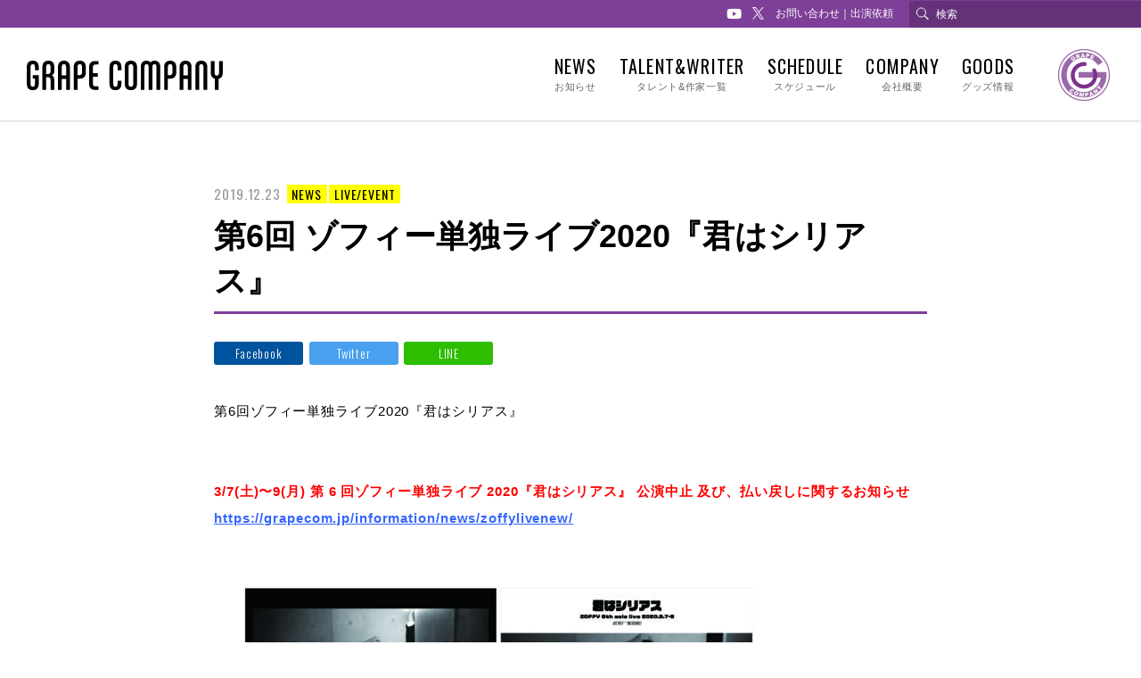

--- FILE ---
content_type: text/html; charset=UTF-8
request_url: https://grapecom.jp/information/news/zoffy2020new/
body_size: 10667
content:
<!DOCTYPE html>
<html lang="ja">
<head prefix="og: http://ogp.me/ns# website: http://ogp.me/ns/website#">

	<meta charset="utf-8">
	<meta name="viewport" content="width=device-width, initial-scale=1, maximum-scale=1, minimum-scale=1">


	<title>第6回 ゾフィー単独ライブ2020『君はシリアス』｜GRAPE COMPANY- 株式会社グレープカンパニー</title>
	<meta property="og:title" content="第6回 ゾフィー単独ライブ2020『君はシリアス』｜GRAPE COMPANY- 株式会社グレープカンパニー" />


	<meta name="description" content="芸能プロダクション、株式会社グレープカンパニーの公式サイト。サンドウィッチマン・永野・カミナリ・高橋英樹・高橋真麻などが所属。ライブ情報、チケット情報、グッズ情報、スケジュールなどを紹介。">
	<meta property="og:description" content="芸能プロダクション、株式会社グレープカンパニーの公式サイト。サンドウィッチマン・永野・カミナリ・高橋英樹・高橋真麻などが所属。ライブ情報、チケット情報、グッズ情報、スケジュールなどを紹介。" />

	<meta name="keywords" content="株式会社グレープカンパニー,サンドウィッチマン,サンドイッチマン,伊達みきお,富澤たけし,永野,カミナリ,高橋英樹,高橋真麻,お笑い,芸人,俳優">

	<meta name="thumbnail" content="https://grapecom.jp/wp/wp-content/themes/grapecom/images/ogp.png" />
	<meta property="og:image" content="https://grapecom.jp/wp/wp-content/themes/grapecom/images/ogp.png">
	<meta property="og:type" content="article">
	<meta property="og:url" content="https://grapecom.jp/information/news/zoffy2020new/">
    
	<link rel="shortcut icon" href="https://grapecom.jp/wp/wp-content/themes/grapecom/images/favicon.ico">
    <link rel="apple-touch-icon-precomposed" href="https://grapecom.jp/wp/wp-content/themes/grapecom/images/webclip.png">

	<link rel="stylesheet" href="https://grapecom.jp/wp/wp-content/themes/grapecom/style.css?ver=20260122025446" />
	<link rel="stylesheet" href="https://grapecom.jp/wp/wp-content/themes/grapecom/css/animate.css" />
	<link rel="stylesheet" href="https://grapecom.jp/wp/wp-content/themes/grapecom/css/venobox.css" />
	<link rel="stylesheet" href="https://grapecom.jp/wp/wp-content/themes/grapecom/css/slick-theme.css" />
	<link rel="stylesheet" href="https://grapecom.jp/wp/wp-content/themes/grapecom/css/slick.css" />
	<link href="https://fonts.googleapis.com/css?family=Oswald:300,400,500" rel="stylesheet">
	<link rel="stylesheet" href="https://use.fontawesome.com/releases/v5.7.2/css/all.css" integrity="sha384-fnmOCqbTlWIlj8LyTjo7mOUStjsKC4pOpQbqyi7RrhN7udi9RwhKkMHpvLbHG9Sr" crossorigin="anonymous">
<script src="https://kit.fontawesome.com/a0e357c72a.js" crossorigin="anonymous"></script>
<meta name='robots' content='max-image-preview:large' />
	<style>img:is([sizes="auto" i], [sizes^="auto," i]) { contain-intrinsic-size: 3000px 1500px }</style>
	<script type="text/javascript">
/* <![CDATA[ */
window._wpemojiSettings = {"baseUrl":"https:\/\/s.w.org\/images\/core\/emoji\/16.0.1\/72x72\/","ext":".png","svgUrl":"https:\/\/s.w.org\/images\/core\/emoji\/16.0.1\/svg\/","svgExt":".svg","source":{"concatemoji":"https:\/\/grapecom.jp\/wp\/wp-includes\/js\/wp-emoji-release.min.js?ver=6.8.3"}};
/*! This file is auto-generated */
!function(s,n){var o,i,e;function c(e){try{var t={supportTests:e,timestamp:(new Date).valueOf()};sessionStorage.setItem(o,JSON.stringify(t))}catch(e){}}function p(e,t,n){e.clearRect(0,0,e.canvas.width,e.canvas.height),e.fillText(t,0,0);var t=new Uint32Array(e.getImageData(0,0,e.canvas.width,e.canvas.height).data),a=(e.clearRect(0,0,e.canvas.width,e.canvas.height),e.fillText(n,0,0),new Uint32Array(e.getImageData(0,0,e.canvas.width,e.canvas.height).data));return t.every(function(e,t){return e===a[t]})}function u(e,t){e.clearRect(0,0,e.canvas.width,e.canvas.height),e.fillText(t,0,0);for(var n=e.getImageData(16,16,1,1),a=0;a<n.data.length;a++)if(0!==n.data[a])return!1;return!0}function f(e,t,n,a){switch(t){case"flag":return n(e,"\ud83c\udff3\ufe0f\u200d\u26a7\ufe0f","\ud83c\udff3\ufe0f\u200b\u26a7\ufe0f")?!1:!n(e,"\ud83c\udde8\ud83c\uddf6","\ud83c\udde8\u200b\ud83c\uddf6")&&!n(e,"\ud83c\udff4\udb40\udc67\udb40\udc62\udb40\udc65\udb40\udc6e\udb40\udc67\udb40\udc7f","\ud83c\udff4\u200b\udb40\udc67\u200b\udb40\udc62\u200b\udb40\udc65\u200b\udb40\udc6e\u200b\udb40\udc67\u200b\udb40\udc7f");case"emoji":return!a(e,"\ud83e\udedf")}return!1}function g(e,t,n,a){var r="undefined"!=typeof WorkerGlobalScope&&self instanceof WorkerGlobalScope?new OffscreenCanvas(300,150):s.createElement("canvas"),o=r.getContext("2d",{willReadFrequently:!0}),i=(o.textBaseline="top",o.font="600 32px Arial",{});return e.forEach(function(e){i[e]=t(o,e,n,a)}),i}function t(e){var t=s.createElement("script");t.src=e,t.defer=!0,s.head.appendChild(t)}"undefined"!=typeof Promise&&(o="wpEmojiSettingsSupports",i=["flag","emoji"],n.supports={everything:!0,everythingExceptFlag:!0},e=new Promise(function(e){s.addEventListener("DOMContentLoaded",e,{once:!0})}),new Promise(function(t){var n=function(){try{var e=JSON.parse(sessionStorage.getItem(o));if("object"==typeof e&&"number"==typeof e.timestamp&&(new Date).valueOf()<e.timestamp+604800&&"object"==typeof e.supportTests)return e.supportTests}catch(e){}return null}();if(!n){if("undefined"!=typeof Worker&&"undefined"!=typeof OffscreenCanvas&&"undefined"!=typeof URL&&URL.createObjectURL&&"undefined"!=typeof Blob)try{var e="postMessage("+g.toString()+"("+[JSON.stringify(i),f.toString(),p.toString(),u.toString()].join(",")+"));",a=new Blob([e],{type:"text/javascript"}),r=new Worker(URL.createObjectURL(a),{name:"wpTestEmojiSupports"});return void(r.onmessage=function(e){c(n=e.data),r.terminate(),t(n)})}catch(e){}c(n=g(i,f,p,u))}t(n)}).then(function(e){for(var t in e)n.supports[t]=e[t],n.supports.everything=n.supports.everything&&n.supports[t],"flag"!==t&&(n.supports.everythingExceptFlag=n.supports.everythingExceptFlag&&n.supports[t]);n.supports.everythingExceptFlag=n.supports.everythingExceptFlag&&!n.supports.flag,n.DOMReady=!1,n.readyCallback=function(){n.DOMReady=!0}}).then(function(){return e}).then(function(){var e;n.supports.everything||(n.readyCallback(),(e=n.source||{}).concatemoji?t(e.concatemoji):e.wpemoji&&e.twemoji&&(t(e.twemoji),t(e.wpemoji)))}))}((window,document),window._wpemojiSettings);
/* ]]> */
</script>
<style id='wp-emoji-styles-inline-css' type='text/css'>

	img.wp-smiley, img.emoji {
		display: inline !important;
		border: none !important;
		box-shadow: none !important;
		height: 1em !important;
		width: 1em !important;
		margin: 0 0.07em !important;
		vertical-align: -0.1em !important;
		background: none !important;
		padding: 0 !important;
	}
</style>
<link rel='stylesheet' id='wp-block-library-css' href='https://grapecom.jp/wp/wp-includes/css/dist/block-library/style.min.css?ver=6.8.3' type='text/css' media='all' />
<style id='classic-theme-styles-inline-css' type='text/css'>
/*! This file is auto-generated */
.wp-block-button__link{color:#fff;background-color:#32373c;border-radius:9999px;box-shadow:none;text-decoration:none;padding:calc(.667em + 2px) calc(1.333em + 2px);font-size:1.125em}.wp-block-file__button{background:#32373c;color:#fff;text-decoration:none}
</style>
<style id='global-styles-inline-css' type='text/css'>
:root{--wp--preset--aspect-ratio--square: 1;--wp--preset--aspect-ratio--4-3: 4/3;--wp--preset--aspect-ratio--3-4: 3/4;--wp--preset--aspect-ratio--3-2: 3/2;--wp--preset--aspect-ratio--2-3: 2/3;--wp--preset--aspect-ratio--16-9: 16/9;--wp--preset--aspect-ratio--9-16: 9/16;--wp--preset--color--black: #000000;--wp--preset--color--cyan-bluish-gray: #abb8c3;--wp--preset--color--white: #ffffff;--wp--preset--color--pale-pink: #f78da7;--wp--preset--color--vivid-red: #cf2e2e;--wp--preset--color--luminous-vivid-orange: #ff6900;--wp--preset--color--luminous-vivid-amber: #fcb900;--wp--preset--color--light-green-cyan: #7bdcb5;--wp--preset--color--vivid-green-cyan: #00d084;--wp--preset--color--pale-cyan-blue: #8ed1fc;--wp--preset--color--vivid-cyan-blue: #0693e3;--wp--preset--color--vivid-purple: #9b51e0;--wp--preset--gradient--vivid-cyan-blue-to-vivid-purple: linear-gradient(135deg,rgba(6,147,227,1) 0%,rgb(155,81,224) 100%);--wp--preset--gradient--light-green-cyan-to-vivid-green-cyan: linear-gradient(135deg,rgb(122,220,180) 0%,rgb(0,208,130) 100%);--wp--preset--gradient--luminous-vivid-amber-to-luminous-vivid-orange: linear-gradient(135deg,rgba(252,185,0,1) 0%,rgba(255,105,0,1) 100%);--wp--preset--gradient--luminous-vivid-orange-to-vivid-red: linear-gradient(135deg,rgba(255,105,0,1) 0%,rgb(207,46,46) 100%);--wp--preset--gradient--very-light-gray-to-cyan-bluish-gray: linear-gradient(135deg,rgb(238,238,238) 0%,rgb(169,184,195) 100%);--wp--preset--gradient--cool-to-warm-spectrum: linear-gradient(135deg,rgb(74,234,220) 0%,rgb(151,120,209) 20%,rgb(207,42,186) 40%,rgb(238,44,130) 60%,rgb(251,105,98) 80%,rgb(254,248,76) 100%);--wp--preset--gradient--blush-light-purple: linear-gradient(135deg,rgb(255,206,236) 0%,rgb(152,150,240) 100%);--wp--preset--gradient--blush-bordeaux: linear-gradient(135deg,rgb(254,205,165) 0%,rgb(254,45,45) 50%,rgb(107,0,62) 100%);--wp--preset--gradient--luminous-dusk: linear-gradient(135deg,rgb(255,203,112) 0%,rgb(199,81,192) 50%,rgb(65,88,208) 100%);--wp--preset--gradient--pale-ocean: linear-gradient(135deg,rgb(255,245,203) 0%,rgb(182,227,212) 50%,rgb(51,167,181) 100%);--wp--preset--gradient--electric-grass: linear-gradient(135deg,rgb(202,248,128) 0%,rgb(113,206,126) 100%);--wp--preset--gradient--midnight: linear-gradient(135deg,rgb(2,3,129) 0%,rgb(40,116,252) 100%);--wp--preset--font-size--small: 13px;--wp--preset--font-size--medium: 20px;--wp--preset--font-size--large: 36px;--wp--preset--font-size--x-large: 42px;--wp--preset--spacing--20: 0.44rem;--wp--preset--spacing--30: 0.67rem;--wp--preset--spacing--40: 1rem;--wp--preset--spacing--50: 1.5rem;--wp--preset--spacing--60: 2.25rem;--wp--preset--spacing--70: 3.38rem;--wp--preset--spacing--80: 5.06rem;--wp--preset--shadow--natural: 6px 6px 9px rgba(0, 0, 0, 0.2);--wp--preset--shadow--deep: 12px 12px 50px rgba(0, 0, 0, 0.4);--wp--preset--shadow--sharp: 6px 6px 0px rgba(0, 0, 0, 0.2);--wp--preset--shadow--outlined: 6px 6px 0px -3px rgba(255, 255, 255, 1), 6px 6px rgba(0, 0, 0, 1);--wp--preset--shadow--crisp: 6px 6px 0px rgba(0, 0, 0, 1);}:where(.is-layout-flex){gap: 0.5em;}:where(.is-layout-grid){gap: 0.5em;}body .is-layout-flex{display: flex;}.is-layout-flex{flex-wrap: wrap;align-items: center;}.is-layout-flex > :is(*, div){margin: 0;}body .is-layout-grid{display: grid;}.is-layout-grid > :is(*, div){margin: 0;}:where(.wp-block-columns.is-layout-flex){gap: 2em;}:where(.wp-block-columns.is-layout-grid){gap: 2em;}:where(.wp-block-post-template.is-layout-flex){gap: 1.25em;}:where(.wp-block-post-template.is-layout-grid){gap: 1.25em;}.has-black-color{color: var(--wp--preset--color--black) !important;}.has-cyan-bluish-gray-color{color: var(--wp--preset--color--cyan-bluish-gray) !important;}.has-white-color{color: var(--wp--preset--color--white) !important;}.has-pale-pink-color{color: var(--wp--preset--color--pale-pink) !important;}.has-vivid-red-color{color: var(--wp--preset--color--vivid-red) !important;}.has-luminous-vivid-orange-color{color: var(--wp--preset--color--luminous-vivid-orange) !important;}.has-luminous-vivid-amber-color{color: var(--wp--preset--color--luminous-vivid-amber) !important;}.has-light-green-cyan-color{color: var(--wp--preset--color--light-green-cyan) !important;}.has-vivid-green-cyan-color{color: var(--wp--preset--color--vivid-green-cyan) !important;}.has-pale-cyan-blue-color{color: var(--wp--preset--color--pale-cyan-blue) !important;}.has-vivid-cyan-blue-color{color: var(--wp--preset--color--vivid-cyan-blue) !important;}.has-vivid-purple-color{color: var(--wp--preset--color--vivid-purple) !important;}.has-black-background-color{background-color: var(--wp--preset--color--black) !important;}.has-cyan-bluish-gray-background-color{background-color: var(--wp--preset--color--cyan-bluish-gray) !important;}.has-white-background-color{background-color: var(--wp--preset--color--white) !important;}.has-pale-pink-background-color{background-color: var(--wp--preset--color--pale-pink) !important;}.has-vivid-red-background-color{background-color: var(--wp--preset--color--vivid-red) !important;}.has-luminous-vivid-orange-background-color{background-color: var(--wp--preset--color--luminous-vivid-orange) !important;}.has-luminous-vivid-amber-background-color{background-color: var(--wp--preset--color--luminous-vivid-amber) !important;}.has-light-green-cyan-background-color{background-color: var(--wp--preset--color--light-green-cyan) !important;}.has-vivid-green-cyan-background-color{background-color: var(--wp--preset--color--vivid-green-cyan) !important;}.has-pale-cyan-blue-background-color{background-color: var(--wp--preset--color--pale-cyan-blue) !important;}.has-vivid-cyan-blue-background-color{background-color: var(--wp--preset--color--vivid-cyan-blue) !important;}.has-vivid-purple-background-color{background-color: var(--wp--preset--color--vivid-purple) !important;}.has-black-border-color{border-color: var(--wp--preset--color--black) !important;}.has-cyan-bluish-gray-border-color{border-color: var(--wp--preset--color--cyan-bluish-gray) !important;}.has-white-border-color{border-color: var(--wp--preset--color--white) !important;}.has-pale-pink-border-color{border-color: var(--wp--preset--color--pale-pink) !important;}.has-vivid-red-border-color{border-color: var(--wp--preset--color--vivid-red) !important;}.has-luminous-vivid-orange-border-color{border-color: var(--wp--preset--color--luminous-vivid-orange) !important;}.has-luminous-vivid-amber-border-color{border-color: var(--wp--preset--color--luminous-vivid-amber) !important;}.has-light-green-cyan-border-color{border-color: var(--wp--preset--color--light-green-cyan) !important;}.has-vivid-green-cyan-border-color{border-color: var(--wp--preset--color--vivid-green-cyan) !important;}.has-pale-cyan-blue-border-color{border-color: var(--wp--preset--color--pale-cyan-blue) !important;}.has-vivid-cyan-blue-border-color{border-color: var(--wp--preset--color--vivid-cyan-blue) !important;}.has-vivid-purple-border-color{border-color: var(--wp--preset--color--vivid-purple) !important;}.has-vivid-cyan-blue-to-vivid-purple-gradient-background{background: var(--wp--preset--gradient--vivid-cyan-blue-to-vivid-purple) !important;}.has-light-green-cyan-to-vivid-green-cyan-gradient-background{background: var(--wp--preset--gradient--light-green-cyan-to-vivid-green-cyan) !important;}.has-luminous-vivid-amber-to-luminous-vivid-orange-gradient-background{background: var(--wp--preset--gradient--luminous-vivid-amber-to-luminous-vivid-orange) !important;}.has-luminous-vivid-orange-to-vivid-red-gradient-background{background: var(--wp--preset--gradient--luminous-vivid-orange-to-vivid-red) !important;}.has-very-light-gray-to-cyan-bluish-gray-gradient-background{background: var(--wp--preset--gradient--very-light-gray-to-cyan-bluish-gray) !important;}.has-cool-to-warm-spectrum-gradient-background{background: var(--wp--preset--gradient--cool-to-warm-spectrum) !important;}.has-blush-light-purple-gradient-background{background: var(--wp--preset--gradient--blush-light-purple) !important;}.has-blush-bordeaux-gradient-background{background: var(--wp--preset--gradient--blush-bordeaux) !important;}.has-luminous-dusk-gradient-background{background: var(--wp--preset--gradient--luminous-dusk) !important;}.has-pale-ocean-gradient-background{background: var(--wp--preset--gradient--pale-ocean) !important;}.has-electric-grass-gradient-background{background: var(--wp--preset--gradient--electric-grass) !important;}.has-midnight-gradient-background{background: var(--wp--preset--gradient--midnight) !important;}.has-small-font-size{font-size: var(--wp--preset--font-size--small) !important;}.has-medium-font-size{font-size: var(--wp--preset--font-size--medium) !important;}.has-large-font-size{font-size: var(--wp--preset--font-size--large) !important;}.has-x-large-font-size{font-size: var(--wp--preset--font-size--x-large) !important;}
:where(.wp-block-post-template.is-layout-flex){gap: 1.25em;}:where(.wp-block-post-template.is-layout-grid){gap: 1.25em;}
:where(.wp-block-columns.is-layout-flex){gap: 2em;}:where(.wp-block-columns.is-layout-grid){gap: 2em;}
:root :where(.wp-block-pullquote){font-size: 1.5em;line-height: 1.6;}
</style>
<link rel='stylesheet' id='contact-form-7-css' href='https://grapecom.jp/wp/wp-content/plugins/contact-form-7/includes/css/styles.css?ver=6.1.1' type='text/css' media='all' />
<link rel='stylesheet' id='wpdm-fonticon-css' href='https://grapecom.jp/wp/wp-content/plugins/download-manager/assets/wpdm-iconfont/css/wpdm-icons.css?ver=6.8.3' type='text/css' media='all' />
<link rel='stylesheet' id='wpdm-front-css' href='https://grapecom.jp/wp/wp-content/plugins/download-manager/assets/css/front.min.css?ver=6.8.3' type='text/css' media='all' />
<link rel='stylesheet' id='search-filter-plugin-styles-css' href='https://grapecom.jp/wp/wp-content/plugins/search-filter-pro/public/assets/css/search-filter.min.css?ver=2.5.21' type='text/css' media='all' />
<link rel='stylesheet' id='wp-pagenavi-css' href='https://grapecom.jp/wp/wp-content/plugins/wp-pagenavi/pagenavi-css.css?ver=2.70' type='text/css' media='all' />
<link rel='stylesheet' id='jquery-ui-smoothness-css' href='https://grapecom.jp/wp/wp-content/plugins/contact-form-7/includes/js/jquery-ui/themes/smoothness/jquery-ui.min.css?ver=1.12.1' type='text/css' media='screen' />
<script type="text/javascript" src="https://grapecom.jp/wp/wp-includes/js/jquery/jquery.min.js?ver=3.7.1" id="jquery-core-js"></script>
<script type="text/javascript" src="https://grapecom.jp/wp/wp-includes/js/jquery/jquery-migrate.min.js?ver=3.4.1" id="jquery-migrate-js"></script>
<script type="text/javascript" src="https://grapecom.jp/wp/wp-content/plugins/download-manager/assets/js/wpdm.min.js?ver=6.8.3" id="wpdm-frontend-js-js"></script>
<script type="text/javascript" id="wpdm-frontjs-js-extra">
/* <![CDATA[ */
var wpdm_url = {"home":"https:\/\/grapecom.jp\/","site":"https:\/\/grapecom.jp\/wp\/","ajax":"https:\/\/grapecom.jp\/wp\/wp-admin\/admin-ajax.php"};
var wpdm_js = {"spinner":"<i class=\"wpdm-icon wpdm-sun wpdm-spin\"><\/i>","client_id":"1dbe3a31151b03414e0c6f4968605ed1"};
var wpdm_strings = {"pass_var":"\u30d1\u30b9\u30ef\u30fc\u30c9\u78ba\u8a8d\u5b8c\u4e86 !","pass_var_q":"\u30c0\u30a6\u30f3\u30ed\u30fc\u30c9\u3092\u958b\u59cb\u3059\u308b\u306b\u306f\u3001\u6b21\u306e\u30dc\u30bf\u30f3\u3092\u30af\u30ea\u30c3\u30af\u3057\u3066\u304f\u3060\u3055\u3044\u3002","start_dl":"\u30c0\u30a6\u30f3\u30ed\u30fc\u30c9\u958b\u59cb"};
/* ]]> */
</script>
<script type="text/javascript" src="https://grapecom.jp/wp/wp-content/plugins/download-manager/assets/js/front.min.js?ver=3.3.21" id="wpdm-frontjs-js"></script>
<script type="text/javascript" id="search-filter-plugin-build-js-extra">
/* <![CDATA[ */
var SF_LDATA = {"ajax_url":"https:\/\/grapecom.jp\/wp\/wp-admin\/admin-ajax.php","home_url":"https:\/\/grapecom.jp\/","extensions":[]};
/* ]]> */
</script>
<script type="text/javascript" src="https://grapecom.jp/wp/wp-content/plugins/search-filter-pro/public/assets/js/search-filter-build.min.js?ver=2.5.21" id="search-filter-plugin-build-js"></script>
<script type="text/javascript" src="https://grapecom.jp/wp/wp-content/plugins/search-filter-pro/public/assets/js/chosen.jquery.min.js?ver=2.5.21" id="search-filter-plugin-chosen-js"></script>
<link rel="https://api.w.org/" href="https://grapecom.jp/wp-json/" /><link rel="alternate" title="JSON" type="application/json" href="https://grapecom.jp/wp-json/wp/v2/information/31190" /><link rel="EditURI" type="application/rsd+xml" title="RSD" href="https://grapecom.jp/wp/xmlrpc.php?rsd" />
<meta name="generator" content="WordPress 6.8.3" />
<link rel="canonical" href="https://grapecom.jp/information/news/zoffy2020new/" />
<link rel='shortlink' href='https://grapecom.jp/?p=31190' />
<link rel="alternate" title="oEmbed (JSON)" type="application/json+oembed" href="https://grapecom.jp/wp-json/oembed/1.0/embed?url=https%3A%2F%2Fgrapecom.jp%2Finformation%2Fnews%2Fzoffy2020new%2F" />
<link rel="alternate" title="oEmbed (XML)" type="text/xml+oembed" href="https://grapecom.jp/wp-json/oembed/1.0/embed?url=https%3A%2F%2Fgrapecom.jp%2Finformation%2Fnews%2Fzoffy2020new%2F&#038;format=xml" />
<style type="text/css">.recentcomments a{display:inline !important;padding:0 !important;margin:0 !important;}</style><meta name="generator" content="WordPress Download Manager 3.3.21" />
                <style>
        /* WPDM Link Template Styles */        </style>
                <style>

            :root {
                --color-primary: #4a8eff;
                --color-primary-rgb: 74, 142, 255;
                --color-primary-hover: #4a8eff;
                --color-primary-active: #4a8eff;
                --color-secondary: #6c757d;
                --color-secondary-rgb: 108, 117, 125;
                --color-secondary-hover: #6c757d;
                --color-secondary-active: #6c757d;
                --color-success: #18ce0f;
                --color-success-rgb: 24, 206, 15;
                --color-success-hover: #18ce0f;
                --color-success-active: #18ce0f;
                --color-info: #2CA8FF;
                --color-info-rgb: 44, 168, 255;
                --color-info-hover: #2CA8FF;
                --color-info-active: #2CA8FF;
                --color-warning: #FFB236;
                --color-warning-rgb: 255, 178, 54;
                --color-warning-hover: #FFB236;
                --color-warning-active: #FFB236;
                --color-danger: #ff5062;
                --color-danger-rgb: 255, 80, 98;
                --color-danger-hover: #ff5062;
                --color-danger-active: #ff5062;
                --color-green: #30b570;
                --color-blue: #0073ff;
                --color-purple: #8557D3;
                --color-red: #ff5062;
                --color-muted: rgba(69, 89, 122, 0.6);
                --wpdm-font: "Rubik", -apple-system, BlinkMacSystemFont, "Segoe UI", Roboto, Helvetica, Arial, sans-serif, "Apple Color Emoji", "Segoe UI Emoji", "Segoe UI Symbol";
            }

            .wpdm-download-link.btn.btn-link {
                border-radius: 0px;
            }


        </style>
        </head>

<body class="wp-singular information-template-default single single-information postid-31190 wp-theme-grapecom" >

	<header id="header">
		<div class="header-wrap">
			<div class="header-bar">
				<ul class="sns-nav">
					<li><a href="https://www.youtube.com/user/grapecompany" target="_blank"><i class="fab fa-youtube"></i></a></li>
					<li class="sns_x"><a href="https://twitter.com/grapecom" target="_blank"><i class="icon_x"><img src="https://grapecom.jp/wp/wp-content/themes/grapecom/images/logo_x.svg" alt="X"></i></a></li>
				</ul>
				<ul class="txt-nav">
					<li><a href="https://grapecom.jp/contact/">お問い合わせ｜出演依頼</a></li>
				</ul>

				<div class="search-wrap">
					<form method="get" id="Search" action="https://grapecom.jp/"><label>
						<input type="text" name="s" id="SearchInput" value="" placeholder="検索" />
						<input type="hidden" name="post_type" value="information">
					</label></form>
				</div>

			</div>
			<div class="menu-trigger"><img src="https://grapecom.jp/wp/wp-content/themes/grapecom/images/logo-g-trigger.svg" alt="G"></div>
			<h1 class="logo-grape_company"><a href="https://grapecom.jp"><img src="https://grapecom.jp/wp/wp-content/themes/grapecom/images/logo-grape_company.svg" alt="GRAPE COMPANY"></a></h1>
			<nav class="header-nav">
				<div class="header-nav-wrap">
					<div class="logo-g-sp"><a href="https://grapecom.jp/"><img src="/images/logo-g.svg" alt="GRAPE COMPANY"></a></div>
					<ul>
						<li><a href="https://grapecom.jp/information/">NEWS<span>お知らせ</span></a></li>
						<li><a href="https://grapecom.jp/talent_writer/">TALENT&WRITER<span>タレント&作家一覧</span></a></li>
						<li><a href="https://grapecom.jp/schedule/2026-01/">SCHEDULE<span>スケジュール</span></a></li>
												<li><a href="https://grapecom.jp/company/">COMPANY<span>会社概要</span></a></li>
						<li><a href="https://grapecom.jp/goods/">GOODS<span>グッズ情報</span></a></li>
					</ul>
					<div class="btn-contact"><a href="https://grapecom.jp/contact/">お問い合わせ｜出演依頼</a></div>
					<div class="sns-nav">
						<a href="https://www.youtube.com/user/grapecompany" target="_blank"><i class="fab fa-youtube"></i></a>
						<a href="https://twitter.com/grapecom" target="_blank"><i class="icon_x"><img src="https://grapecom.jp/wp/wp-content/themes/grapecom/images/logo_x_gray.svg" alt="X"></i></a>
					</div>
				</div>
				<div class="close"></div>
				<div class="overlay"></div>
			</nav>
			<div class="logo-g"><a href="https://grapecom.jp/"><img src="/images/logo-g.svg" alt="GRAPE COMPANY"></a></div>

			<div class="search-wrap top">
				<form method="get" id="Search" action="https://grapecom.jp/"><label>
					<input type="text" name="s" id="SearchInput" value="" placeholder="検索" />
					<input type="hidden" name="post_type" value="information">
				</label></form>
			</div>

		</div>
	</header>

	<div id="wrap">
		<article>

									<section id="single">
				<div class="section-wrap">
					<div class="single-title">
						<div class="date">
							2019.12.23							<span class="cat">NEWS</span><span class="cat">LIVE/EVENT</span>						</div>
						<h1>第6回 ゾフィー単独ライブ2020『君はシリアス』</h1>
					</div>
					<nav class="share-nav">
						<ul>
							<li class="share-facebook"><a href="http://www.facebook.com/share.php?u=https://grapecom.jp/information/news/zoffy2020new/" onclick="window.open(this.href, 'FBwindow', 'width=650, height=450, menubar=no, toolbar=no, scrollbars=yes'); return false;">Facebook</a></li>
							<li class="share-twitter"><a href="http://twitter.com/intent/tweet?text=第6回 ゾフィー単独ライブ2020『君はシリアス』&amp;url=https://grapecom.jp/information/news/zoffy2020new/" onClick="window.open(encodeURI(decodeURI(this.href)),'tweetwindow','width=550, height=450, personalbar=0, toolbar=0, scrollbars=1, resizable=1'); return false;">Twitter</a></li>
							<li class="share-line"><a href="http://line.me/R/msg/text/?第6回 ゾフィー単独ライブ2020『君はシリアス』%0D%0Ahttps://grapecom.jp/information/news/zoffy2020new/">LINE</a></li>
						</ul>
					</nav>
					<div class="section-content">
						
<p>第6回ゾフィー単独ライブ2020『君はシリアス』<br /><br /></p>
<div class="page" title="Page 1">
<div class="layoutArea">
<div class="column">
<p><span style="color: #ff0000;"><strong>3/7(土)〜9(月) 第 6 回ゾフィー単独ライブ 2020『君はシリアス』 公演中止 及び、払い戻しに関するお知らせ<br /><span style="color: #3366ff;"><a style="color: #3366ff;" href="https://grapecom.jp/information/news/zoffylivenew/"><span style="color: #3366ff;">https://grapecom.jp/information/news/zoffylivenew/</span></a></span><br /></strong></span></p>
</div>
</div>
</div>
<p><span style="color: #ff00ff;"><img fetchpriority="high" decoding="async" class="alignnone size-medium wp-image-27226" src="https://grapecom.jp/wp/wp-content/uploads/2019/11/素材①-640x352.jpg" alt="" width="640" height="352" srcset="https://grapecom.jp/wp/wp-content/uploads/2019/11/素材①-640x352.jpg 640w, https://grapecom.jp/wp/wp-content/uploads/2019/11/素材①-768x422.jpg 768w, https://grapecom.jp/wp/wp-content/uploads/2019/11/素材①-1280x703.jpg 1280w" sizes="(max-width: 640px) 100vw, 640px" /></span><br /><span style="font-size: inherit;">【日時】<strong><span style="color: #ff00ff;">Thank you SOLD OUT !!</span></strong><br />2020年<br />3月7日(土) 開場17:30/開演18:00<br />3月8日(日) 開場13:30/開演14:00  開場17:30/開演18:00<br /></span><span style="font-size: inherit;">3月9日(月) 開場18:30/開演19:00 〔追加公演〕</span></p>
<p>【会場】<br />東京・渋谷ユーロライブ<br /><br />【チケット料金】<br />￥3,500全席指定(税込み)<br /><br />【プレリクエスト抽選先行】<strong><span style="color: #ff00ff;">終了</span></strong><br />エントリー期間：12/27(金)12:00 〜 2020/1/5(日)23:59<br />お申込み・詳細はコチラ→　<a href="https://l-tike.com/zoffy2020/">https://l-tike.com/zoffy2020/</a><br /><br />【一般発売】<span style="color: #000000;">※本公演の追加席も若干枚数 発売します！<strong><span style="color: #ff00ff;">SOLD OUT !!</span></strong></span><br />ローソンチケット（Lコード：35760）<br />2020年1月19日(日) AM10:00〜 <br />・WEB受付 <a href="https://l-tike.com/zoffy2020/">https://l-tike.com/zoffy2020/</a><br />・電話受付 0570-000-407（オペレーター<span lang="EN-US">10:00</span>～18<span lang="EN-US">:00<span class="apple-converted-space"> </span></span>Ｌコード不要）<br />・店頭受付 ローソン・ミニストップ店内<span lang="EN-US">Loppi</span>直接購入<br /><br /></p>
<div class="page" title="Page 1">
<div class="layoutArea">
<div class="column">
<p>【お問合せ】 グレープカンパニー 03-3473-3393</p>
</div>
</div>
</div>
					</div>
					<div class="prevnext-wrap">
						<ul class="prevnext">
							<li class="prev"><a href="https://grapecom.jp/information/live/20191215-jimusyolive/"><img src="/images/icon-arrow.svg">前の記事</a></li>
							<li class="archive"><a href="https://grapecom.jp/information/"><img src="/images/icon-archive.svg"><span>お知らせ一覧</span></a></li>
							<li class="next"><a href="https://grapecom.jp/information/news/%e7%ac%ac%ef%bc%96%e5%9b%9e%e3%82%8f%e3%82%89%e3%81%b5%e3%81%a2%e3%81%aa%e3%82%8b%e3%81%8a%e5%8d%98%e7%8b%ac%e3%83%a9%e3%82%a4%e3%83%96%e3%80%80%e6%b5%b7%e9%ae%ae%e3%81%8b%e3%81%8d%e6%8f%9a%e3%81%92/">次の記事<img src="/images/icon-arrow.svg"></a></li>
						</ul>
					</div>
				</div>
			</section>
									

		</article>
	</div><!-- End of #wrap -->

	<footer id="footer">
		<div class="footer-wrap">
			<nav>
				<div class="footer-nav">
					<div class="logo"><a href="/"><img src="https://grapecom.jp/wp/wp-content/themes/grapecom/images/logo-g.svg" alt="Grapecompany"></a></div>
					<ul>
						<li class="address">
							<div class="wrapper">
								<h2>株式会社グレープカンパニー</h2>
								<p>〒141-0021 東京都品川区上大崎2-14-5 クリスタルタワー3F</p>
							</div>
						</li>
						<li class="mail"><a href="mailto:info@grapecom.jp"><img src="https://grapecom.jp/wp/wp-content/themes/grapecom/images/icon-mail.svg" alt="メール">info@grapecom.jp</a></li>
						<li class="tel"><a href="tel:0334733393"><img src="https://grapecom.jp/wp/wp-content/themes/grapecom/images/icon-phone.svg" alt="電話番号">03-3473-3393</a></li>
						<li class="fax"><a href="fax:0334733394"><img src="https://grapecom.jp/wp/wp-content/themes/grapecom/images/icon-fax.svg" alt="ファックス">03-3473-3394</a></li>
					</ul>
				</div>
			</nav>
			<p class="copyright">&copy; 2023 Grapecompany All Rights Reserved.</p>
		</div>
	</footer>
	<a href="#wrap" class="pagetop"><img src="https://grapecom.jp/wp/wp-content/themes/grapecom/images/btn-pagetop.png" alt="PAGE TOP"></a>

	<script src="https://grapecom.jp/wp/wp-content/themes/grapecom/js/jquery-3.2.0.min.js"></script>
	<script src="https://grapecom.jp/wp/wp-content/themes/grapecom/js/wow.min.js"></script>
	<script src="https://grapecom.jp/wp/wp-content/themes/grapecom/js/venobox.js"></script>
	<script src="https://grapecom.jp/wp/wp-content/themes/grapecom/js/slick.min.js"></script>
	<script src="https://grapecom.jp/wp/wp-content/themes/grapecom/js/jquery.rwdImageMaps.min.js"></script>
	<script src="https://grapecom.jp/wp/wp-content/themes/grapecom/js/main.js?ver=20260122025446"></script>
	<script src="https://grapecom.jp/wp/wp-content/themes/grapecom/js/muuri.min.js"></script>
	<script src="https://grapecom.jp/wp/wp-content/themes/grapecom/js/web-animations.min.js"></script>
	<script>
	window.addEventListener('load', function () {
	if (document.querySelector('.grid')) {
		var grid = new Muuri('.grid');
		grid.refreshItems().layout();
	}
	if (document.querySelector('.grid2')) {
		var grid2 = new Muuri('.grid2');
		grid2.refreshItems().layout();
	}
	document.body.classList.add('images-loaded');
});



	</script>



<script type="speculationrules">
{"prefetch":[{"source":"document","where":{"and":[{"href_matches":"\/*"},{"not":{"href_matches":["\/wp\/wp-*.php","\/wp\/wp-admin\/*","\/wp\/wp-content\/uploads\/*","\/wp\/wp-content\/*","\/wp\/wp-content\/plugins\/*","\/wp\/wp-content\/themes\/grapecom\/*","\/*\\?(.+)"]}},{"not":{"selector_matches":"a[rel~=\"nofollow\"]"}},{"not":{"selector_matches":".no-prefetch, .no-prefetch a"}}]},"eagerness":"conservative"}]}
</script>
            <script>
                jQuery(function($){

                    
                });
            </script>
            <div id="fb-root"></div>
            <script>
document.addEventListener( 'wpcf7mailsent', function( event ) {
	if ( '5' == event.detail.contactFormId ) {
		location = 'https://grapecom.jp/contact/thanks/';
	} else if ( '1279' == event.detail.contactFormId ) {
		location = 'https://grapecom.jp/audition-comedian/thanks/';
	} else if ( '1844' == event.detail.contactFormId ) {
		location = 'https://grapecom.jp/audition-other/thanks/';
	}
}, false );

</script>
<script type="text/javascript" src="https://grapecom.jp/wp/wp-includes/js/dist/hooks.min.js?ver=4d63a3d491d11ffd8ac6" id="wp-hooks-js"></script>
<script type="text/javascript" src="https://grapecom.jp/wp/wp-includes/js/dist/i18n.min.js?ver=5e580eb46a90c2b997e6" id="wp-i18n-js"></script>
<script type="text/javascript" id="wp-i18n-js-after">
/* <![CDATA[ */
wp.i18n.setLocaleData( { 'text direction\u0004ltr': [ 'ltr' ] } );
/* ]]> */
</script>
<script type="text/javascript" src="https://grapecom.jp/wp/wp-content/plugins/contact-form-7/includes/swv/js/index.js?ver=6.1.1" id="swv-js"></script>
<script type="text/javascript" id="contact-form-7-js-translations">
/* <![CDATA[ */
( function( domain, translations ) {
	var localeData = translations.locale_data[ domain ] || translations.locale_data.messages;
	localeData[""].domain = domain;
	wp.i18n.setLocaleData( localeData, domain );
} )( "contact-form-7", {"translation-revision-date":"2025-08-05 08:50:03+0000","generator":"GlotPress\/4.0.1","domain":"messages","locale_data":{"messages":{"":{"domain":"messages","plural-forms":"nplurals=1; plural=0;","lang":"ja_JP"},"This contact form is placed in the wrong place.":["\u3053\u306e\u30b3\u30f3\u30bf\u30af\u30c8\u30d5\u30a9\u30fc\u30e0\u306f\u9593\u9055\u3063\u305f\u4f4d\u7f6e\u306b\u7f6e\u304b\u308c\u3066\u3044\u307e\u3059\u3002"],"Error:":["\u30a8\u30e9\u30fc:"]}},"comment":{"reference":"includes\/js\/index.js"}} );
/* ]]> */
</script>
<script type="text/javascript" id="contact-form-7-js-before">
/* <![CDATA[ */
var wpcf7 = {
    "api": {
        "root": "https:\/\/grapecom.jp\/wp-json\/",
        "namespace": "contact-form-7\/v1"
    }
};
/* ]]> */
</script>
<script type="text/javascript" src="https://grapecom.jp/wp/wp-content/plugins/contact-form-7/includes/js/index.js?ver=6.1.1" id="contact-form-7-js"></script>
<script type="text/javascript" src="https://grapecom.jp/wp/wp-includes/js/jquery/jquery.form.min.js?ver=4.3.0" id="jquery-form-js"></script>
<script type="text/javascript" src="https://grapecom.jp/wp/wp-includes/js/jquery/ui/core.min.js?ver=1.13.3" id="jquery-ui-core-js"></script>
<script type="text/javascript" src="https://grapecom.jp/wp/wp-includes/js/jquery/ui/datepicker.min.js?ver=1.13.3" id="jquery-ui-datepicker-js"></script>
<script type="text/javascript" id="jquery-ui-datepicker-js-after">
/* <![CDATA[ */
jQuery(function(jQuery){jQuery.datepicker.setDefaults({"closeText":"\u9589\u3058\u308b","currentText":"\u4eca\u65e5","monthNames":["1\u6708","2\u6708","3\u6708","4\u6708","5\u6708","6\u6708","7\u6708","8\u6708","9\u6708","10\u6708","11\u6708","12\u6708"],"monthNamesShort":["1\u6708","2\u6708","3\u6708","4\u6708","5\u6708","6\u6708","7\u6708","8\u6708","9\u6708","10\u6708","11\u6708","12\u6708"],"nextText":"\u6b21","prevText":"\u524d","dayNames":["\u65e5\u66dc\u65e5","\u6708\u66dc\u65e5","\u706b\u66dc\u65e5","\u6c34\u66dc\u65e5","\u6728\u66dc\u65e5","\u91d1\u66dc\u65e5","\u571f\u66dc\u65e5"],"dayNamesShort":["\u65e5","\u6708","\u706b","\u6c34","\u6728","\u91d1","\u571f"],"dayNamesMin":["\u65e5","\u6708","\u706b","\u6c34","\u6728","\u91d1","\u571f"],"dateFormat":"yy\u5e74mm\u6708d\u65e5","firstDay":1,"isRTL":false});});
/* ]]> */
</script>
<script type="text/javascript" src="https://grapecom.jp/wp/wp-content/plugins/contact-form-7/includes/js/html5-fallback.js?ver=6.1.1" id="contact-form-7-html5-fallback-js"></script>
</body>
</html>


--- FILE ---
content_type: text/css
request_url: https://grapecom.jp/wp/wp-content/themes/grapecom/style.css?ver=20260122025446
body_size: 19903
content:
@charset "utf-8";

/*
Theme Name: Grape Company
Description: Grape Company Theme
Author: Grape Company
Version: 1.0.0
*/


/* RESET */
html,body,div,span,applet,object,iframe,h1,h2,h3,h4,h5,h6,p,blockquote,pre,a,abbr,acronym,address,big,cite,code,del,dfn,em,img,ins,kbd,q,s,samp,small,strike,strong,sub,sup,tt,var,b,u,i,center,dl,dt,dd,ol,ul,li,fieldset,form,label,legend,table,caption,tbody,tfoot,thead,tr,th,td,article,aside,canvas,details,embed,figure,figcaption,footer,header,hgroup,menu,nav,output,ruby,section,summary,time,mark,audio,video{margin:0;padding:0;border:0;font-size:100%;font:inherit;vertical-align:baseline}article,aside,details,figcaption,figure,footer,header,hgroup,menu,nav,section{display:block}body{line-height:1}ol,ul{list-style:none}blockquote,q{quotes:none}blockquote:before,blockquote:after,q:before,q:after{content:'';content:none}table{border-collapse:collapse;border-spacing:0}

*:focus {outline:0;}

/* padding,border内側設定 */
*{-webkit-box-sizing:border-box;-moz-box-sizing:border-box;-o-box-sizing:border-box;-ms-box-sizing:border-box;box-sizing:border-box;}

/* HTML5 */
article, aside, figure, figcaption, footer, header, nav, section{display: block;}

/*------------------------------------------------------------
	BASE
------------------------------------------------------------*/

html,body {margin:0px;padding:0px;height:100%;width:100%;-webkit-text-size-adjust:none;}

a:link {color:#1e1e1e;text-decoration:none;}
a:hover {color:#1e1e1e;text-decoration:none;}
a:active {color:#1e1e1e;text-decoration:none;}
a:visited {color:#1e1e1e;text-decoration:none;}

.clear {clear:both;}
.alignleft {float:left;margin:0 2% 2% 0;}
.alignright {float:right;margin:0 0 2% 2%;}
.aligncenter {clear:both;display:block;margin:2% auto 2%;}

/* clearfix */
.clearfix:after {visibility:hidden;display:block;font-size:0;content:"";clear:both;height:0;}
/* clearfix for ie7 */
.clearfix {display:inline-block;}
.clearfix {display:block;}

img {max-width: 100%;height: auto;vertical-align: bottom;}


/*------------------------------------------------------------
	COMMON
------------------------------------------------------------*/

body {
	font-family: "游ゴシック体", "Yu Gothic", YuGothic, "ヒラギノ角ゴ Pro", "Hiragino Kaku Gothic Pro", "メイリオ", Meiryo, "MS Pゴシック", "MS PGothic", sans-serif;
	font-size: 15px;
	font-weight: 400;
	color: #000;
	line-height: 2;
	position: relative;
	overflow-x: hidden;
	width: 100%;
	height: auto;
	min-height: 100%;
	-webkit-font-smoothing: antialiased;
	-moz-osx-font-smoothing: grayscale;
}
body.opened,
body.show-modal,
body.show-modal-map {
	position: fixed;
	height: 100%;
	left: 0;
}

.wow {
   visibility:hidden;
}


.pagetop {
	display: block;
	position: fixed;
	opacity: 0;
	visibility: hidden;
	bottom: 20px;
	right: 20px;
	width: 80px;
	-webkit-transition: .5s;
	-o-transition: .5s;
	transition: .5s;
	z-index: 200;
}
.moved .pagetop {
	opacity: 1;
	visibility: visible;
	filter: drop-shadow(1px 1px 2px rgba(0,0,0,0.2));
}


@media screen and (max-width: 767px), screen and (max-width: 1024px) and (orientation: portrait) {
	body {
		font-size: 13px;
	}
	.pagetop {
		bottom: 4vw;
		right: 4vw;
		width: 13.6vw;
		-webkit-transition: .5s;
		-o-transition: .5s;
		transition: .5s;
		z-index: 200;
	}
}


/*------------------------------------------------------------
	HEADER
------------------------------------------------------------*/

.home #wrap {
	padding-top: 270px;
}
#wrap {
	padding-top: 120px;
	position: relative;
}
#wrap .nagano {
	position: absolute;
	bottom: 0;
	left: 40px;
	width: 142px;
	position: 100px;
}


#header .header-wrap {
	position: absolute;
	top: 0;
	left: 0;
	background-color: #fff;
	z-index: 200;
	width: 100%;
	height: 135px;
	box-shadow: 0 1px 2px rgba(0,0,0,.2);
}
.home #header .header-wrap {
	height: 270px;
	-webkit-transition: height .3s;
	-o-transition: height .3s;
	transition: height .3s;
	box-shadow: 0 1px 2px transparent;
}

#header .header-bar {
	width: 100%;
	background: #7e3f98;
	color: #fff;
	display: -webkit-flex;
	display: -moz-flex;
	display: -ms-flex;
	display: -o-flex;
	display: flex;
	justify-content: flex-end;
}
#header .header-bar a {
	color: #fff;
	-webkit-transition: .3s;
	-o-transition: .3s;
	transition: .3s;
}
#header .header-bar a:hover {
	opacity: .6;
}
#header .header-bar ul {
	display: -webkit-flex;
	display: -moz-flex;
	display: -ms-flex;
	display: -o-flex;
	display: flex;
}
#header .header-bar .sns-nav {
	font-size: 15px;
	margin-right: .5em;
	line-height: 1;
	align-items: center;
}
#header .header-bar .sns-nav li {
	margin-left: .5em;
}
#header .header-bar .sns-nav .sns_x{
	margin-left: 12px;
}
#header .header-bar .sns-nav .icon_x{
	display: block;
}
#header .header-bar .sns-nav .icon_x img{
	width: 13px;
	vertical-align: -1px;
	
}
#header .header-bar .sns-nav a {
	display: flex;
	justify-content: center;
	align-items: center;
	line-height: 2;
}

#header .header-bar .sns-nav a .logo_x{
	width: 10px!important;
}


#header .header-bar .txt-nav {
	font-size: 12px;
	margin-right: 1em;
	line-height: 1;
	padding: 9px 0;
}
#header .header-bar .txt-nav li {
	line-height: 1;
}
#header .header-bar .txt-nav a {
	display: block;
	line-height: 1;
	padding: 0 .5em;
}


#header .header-bar .search-wrap {
	display: inline-block; /* 非表示 */
	width: 260px;
	position: relative;
	padding: 0;
}
#header .header-bar .search-wrap input[type="text"] {
	border: none;
	box-shadow: none;
	background-color: #65327a;
	font-size: 12px;
	line-height: 1.5;
	color: #fff;
	padding: .5em .5em .5em 2.5em;
	width: 100%;
}
#header .header-bar .search-wrap input[type="text"]::-webkit-input-placeholder {
	color: #fff;
}
#header .header-bar .search-wrap input[type="text"]:-moz-placeholder {
	color: #fff;
}
#header .header-bar .search-wrap input[type="text"]::-moz-placeholder {
	color: #fff;
}
#header .header-bar .search-wrap input[type="text"]:-ms-input-placeholder {
	color: #fff;
}
#header .header-bar .search-wrap:before {
	content: '';
	display: block;
	width: 11px;
	height: 18px;
	background:url(images/icon-search-w.svg) center center/11px 18px no-repeat;
	position: absolute;
	left: 10px;
	top: 50%;
	z-index: 1;
	-webkit-transform: translateY(-50%) rotate(-45deg);
	-ms-transform: translateY(-50%) rotate(-45deg);
	-o-transform: translateY(-50%) rotate(-45deg);
	transform: translateY(-50%) rotate(-45deg);
}


#header .logo-grape_company {
	position: absolute;
	top: 68px;
	left: 30px;
	line-height: 1;
}
#header .logo-grape_company img {
	width: 220px;
}
#header .header-nav ul {
	display: -webkit-flex;
	display: -moz-flex;
	display: -ms-flex;
	display: -o-flex;
	display: flex;
	position: absolute;
	line-height: 1;
	font-size: 20px;
	top: 64px;
	right: 130px;
}
.home #header .header-nav ul {
	font-size: 28px;
	top: 150px;
	right: 240px;
	-webkit-transition: .3s;
	-o-transition: .3s;
	transition: .3s;
}
#header .header-nav ul li {
	padding: 0 .6em;
	line-height: 1;
}
#header .header-nav ul li a {
	display: block;
	text-align: center;
	font-family: 'Oswald', sans-serif;
	letter-spacing: .06em;
	text-indent: .06em;
	color: #000;
}
#header .header-nav ul li a:hover{
-webkit-transition: .3s;
	-o-transition: .3s;
	transition: .3s;
	opacity: 0.5;
}
#header .header-nav ul li a span {
	display: block;
	font-family: "游ゴシック体", "Yu Gothic", YuGothic, "ヒラギノ角ゴ Pro", "Hiragino Kaku Gothic Pro", "メイリオ", Meiryo, "MS Pゴシック", "MS PGothic", sans-serif;
	font-size: 11px;
	letter-spacing: .06em;
	text-indent: .06em;
	color: #666;
	margin-top: .75em;
}
.home #header .header-nav ul li a span {
	font-size: 12px;
	-webkit-transition: .3s;
	-o-transition: .3s;
	transition: .3s;
}
#header .header-nav .logo-g-sp,
#header .header-nav .btn-contact,
#header .header-nav .sns-nav {
	display: none;
}


#header .logo-g {
	position: absolute;
	top: 52px;
	right: 32px;
	line-height: 1;
	width: 64px;
}
.home #header .logo-g {
	top: 63px;
	right: 32px;
	width: 154px;
	-webkit-transition: .3s;
	-o-transition: .3s;
	transition: .3s;
}

#header .logo-g a {
	display: block;
}
#header .logo-g img {
	width: 100%;
}
#header .menu-trigger {
	display: none;
}
#header .overlay {
}
#header .search-wrap.top {
	display: none;
	position: absolute;
	bottom: 0;
	left: 50%;
	-webkit-transform: translateX(-50%);
	-ms-transform: translateX(-50%);
	-o-transform: translateX(-50%);
	transform: translateX(-50%);
}
.home #header .search-wrap.top {
	display: block;
	-webkit-transition: opacity .3s;
	-o-transition: opacity .3s;
	transition: opacity .3s;
	visibility: visible;
	opacity: 1;
}

#header .search-wrap.top label:before {
	content: '';
	display: block;
	width: 15px;
	height: 23px;
	background:url(images/icon-search.svg) center center/15px 23px no-repeat;
	position: absolute;
	left: 3px;
	top: 50%;
	z-index: 1;
	-webkit-transform: translateY(-50%) rotate(-45deg);
	-ms-transform: translateY(-50%) rotate(-45deg);
	-o-transform: translateY(-50%) rotate(-45deg);
	transform: translateY(-50%) rotate(-45deg);
}
#header .search-wrap.top input[type="text"] {
	border: none;
	border-bottom: 1px solid #666;
	color: #666;
	width: 400px;
	padding: .5em .5em .5em 2em;
	border-radius: 0;
	box-shadow: none;
	font-size: 14px;
}




@media screen and (max-width: 767px), screen and (max-width: 1024px) and (orientation: portrait) {
	.home #wrap {
		padding-top: 16vw;
	}
	#wrap {
		padding-top: 16vw;
	}
	#wrap .nagano {
		position: absolute;
		bottom: 0;
		left: 1.5vw;
		width: 15vw;
		
	}
	#header .logo-grape_company {
		top: 5.6vw;
		left: 50%;
		-webkit-transform: translateX(-50%);
		-ms-transform: translateX(-50%);
		-o-transform: translateX(-50%);
		transform: translateX(-50%);
	}
	#header .logo-grape_company img {
		width: 40.4vw;
	}
	#header .header-bar {
		display: none;
	}
	#header .logo-g {
		display: none;
	}
	.moved #header .header-wrap,
	#header .header-wrap {
		height: 16vw;
		position: fixed;
	}
	#header .header-wrap:before {
		content: '';
		display: block;
		position: absolute;
		top: 0;
		left: 0;
		width: 100%;
		height: 1vw;
		background-color: #7e3f98;
		z-index: 1;
	}
	.home #header .header-wrap {
		height: 16vw;
	}
	.moved.home #header .header-wrap {
		height: 16vw;
		box-shadow: 0 1px 2px rgba(0,0,0,.2);
	}
	#header .search-wrap.top,
	.moved #header .search-wrap.top,
	.home #header .search-wrap.top,
	.moved.home #header .search-wrap.top {
		opacity: 1;
		visibility: visible;
		display: block;
		top: 2vw;
		left: 0;
		-webkit-transform: translate(0,0);
		-ms-transform: translate(0,0);
		-o-transform: translate(0,0);
		transform: translate(0,0);
	}
	#header .search-wrap.top label:before {
		width: 5.2vw;
		height: 7.6vw;
		background:url(images/icon-search.svg) center center/contain no-repeat;
		left: 4vw;
		top: 50%;
	}
	#header .search-wrap.top input[type="text"] {
		font-size: 4vw;
		line-height: 2;
		padding: .5em .5em .5em 3em;
		border-bottom: none;
		width: 12vw;
		-webkit-transition: width .3s;
		-o-transition: width .3s;
		transition: width .3s;
	}
	#header .search-wrap.top input[type="text"]:focus{
		width: 80vw;
	}
	#header .menu-trigger {
		display: inline-block;
		position: absolute;
		right: 3.2vw;
		top: 2.5vw;
		z-index: 1;
		cursor: pointer;
		text-align: center;
	}
	#header .menu-trigger img {
		width: 8.4vw;
		height: 8.4vw;
	}
	#header .menu-trigger:after {
		content: 'MENU';
		display: block;
		line-height: 1;
		font-family: 'Oswald';
		letter-spacing: .05em;
		font-size: 2.8vw;
		margin-top: .15em;
	}
	#header .header-nav .header-nav-wrap {
		width: 75vw;
		height: 100vh;
		background-color: #fff;
		position: fixed;
		top: 0;
		right: 0;
		overflow-y: scroll;
		-webkit-overflow-scrolling: touch;
		padding: 14vw 5.6vw;
		-webkit-transform: translateX(100%);
		-ms-transform: translateX(100%);
		-o-transform: translateX(100%);
		transform: translateX(100%);
		-webkit-transition: .3s;
		-o-transition: .3s;
		transition: .3s;
		z-index: 201;
	}
	.opened #header .header-nav .header-nav-wrap {
		-webkit-transform: translateX(0);
		-ms-transform: translateX(0);
		-o-transform: translateX(0);
		transform: translateX(0);
	}
	#header .overlay {
		width: 100vw;
		height: 100vh;
		position: fixed;
		top: 0;
		left: 0;
		background-color: rgba(0,0,0,.8);
		z-index: 200;
		opacity: 0;
		visibility: hidden;
		-webkit-transition: .3s;
		-o-transition: .3s;
		transition: .3s;
	}
	.opened #header .overlay {
		opacity: 1;
		visibility: visible;
	}
	#header .close {
		width: 6.4vw;
		height: 6.4vw;
		position: fixed;
		top: 4.4vw;
		left: 12.4vw;
		z-index: 201;
		opacity: 0;
		overflow: hidden;
		visibility: hidden;
		cursor: pointer;
		-webkit-transition: .3s;
		-o-transition: .3s;
		transition: .3s;
	}
	.opened #header .close {
		opacity: 1;
		visibility: visible;
		-webkit-transition: .3s .3s;
		-o-transition: .3s .3s;
		transition: .3s .3s;
	}
	#header .close:after,
	#header .close:before {
		content: '';
		display: block;
		height: 1px;
		width: 150%;
		background-color: #fff;
		position: absolute;
		top: 50%;
		left: 50%;
	}
	#header .close:before {
		-webkit-transform: translate(-50%,-50%) rotate(45deg);
		-ms-transform: translate(-50%,-50%) rotate(45deg);
		-o-transform: translate(-50%,-50%) rotate(45deg);
		transform: translate(-50%,-50%) rotate(45deg);
	}
	#header .close:after {
		-webkit-transform: translate(-50%,-50%) rotate(-45deg);
		-ms-transform: translate(-50%,-50%) rotate(-45deg);
		-o-transform: translate(-50%,-50%) rotate(-45deg);
		transform: translate(-50%,-50%) rotate(-45deg);
	}
	#header .header-nav ul {
		position: static;
		-webkit-flex-wrap: wrap;
		-moz-flex-wrap: wrap;
		-ms-flex-wrap: wrap;
		-o-flex-wrap: wrap;
		flex-wrap: wrap;
		padding-bottom: 2vw;
	}
	#header .header-nav ul li {
		display: block;
		width: 100%;
		padding: 0 0 4vw;
	}
	#header .header-nav ul li a,
	.home #header .header-nav ul li a,
	.moved.home #header .header-nav ul li a {
		text-align: left;
		font-size: 5.3vw;
	}
	#header .header-nav ul li a span,
	.home #header .header-nav ul li a span,
	.moved.home #header .header-nav ul li a span {
		font-size: 50%;
		margin-top: .5em;
	}
	#header .header-nav .logo-g-sp,
	#header .header-nav .btn-contact,
	#header .header-nav .sns-nav {
		display: block;
	}
	#header .header-nav .logo-g-sp {
		position: absolute;
		top: 3.2vw;
		right: 2.4vw;
		width: 16.4vw;
	}
	#header .header-nav .logo-g-sp a {
		display: block;
	}
	#header .header-nav .logo-g-sp a img {
		width: 100%;
	}
	#header .header-nav .btn-contact a {
		display: block;
		width: 100%;
		color: #fff;
		background-color: #7e3f98;
		font-size: 3.5vw;
		text-align: center;
		letter-spacing: .06em;
		text-indent: .06em;
		line-height: 3;
		border-radius: 1.5em;
	}
	#header .header-nav .sns-nav {
		text-align: center;
		line-height: 1;
		padding-top: 5vw;
		display: flex;
		justify-content: center;
		align-items: center;
	}
	#header .header-nav .sns-nav a {
		display: flex;
		font-size: 5.3vw;
		margin: 0 .25em;
		color: #ccc;
		line-height: 1;
	}
	#header .sns-nav a .icon_x{
	display: block;
}
#header .sns-nav a .icon_x img{
	width: 16px;
	vertical-align: 0px;
	
}


}




/*------------------------------------------------------------
	FOOTER
------------------------------------------------------------*/
#footer .footer-wrap {
	position: relative;
	z-index: 1;
}
#footer .footer-nav {
	background: #7e3f98;
	color: #fff;
}
#footer .logo {
	text-align: center;
}
#footer .logo a {
	display: inline-block;
	width: 60px;
	margin-top: -17px;
}
#footer .logo a img {
	-webkit-transition: .3s;
	-o-transition: .3s;
	transition: .3s;
}
#footer .logo a:hover img {
	-webkit-transform: scale(1.2,1.2);
	-ms-transform: scale(1.2,1.2);
	-o-transform: scale(1.2,1.2);
	transform: scale(1.2,1.2);
}
#footer .footer-nav ul {
	width: 100%;
	max-width: 1160px;
	padding: 25px 30px 40px;
	margin: auto;
	display: -webkit-flex;
	display: -moz-flex;
	display: -ms-flex;
	display: -o-flex;
	display: flex;
	-webkit-flex-wrap: wrap;
	-moz-flex-wrap: wrap;
	-ms-flex-wrap: wrap;
	-o-flex-wrap: wrap;
	flex-wrap: wrap;
}
#footer .footer-nav ul li {
	border-right: 1px solid rgba(255,255,255,0.2);
}
#footer .footer-nav ul .address {
	width: 41%;
}
#footer .footer-nav ul .address h2 {
	font-size: 16px;
	font-weight: 700;
	letter-spacing: .06em;
	line-height: 1;
}
#footer .footer-nav ul .address p {
	font-size: 13px;
	font-weight: 400;
	letter-spacing: .06em;
	line-height: 1.4;
	margin-top: .5em;
}

#footer .footer-nav ul .mail {
	width: 22%;
}
#footer .footer-nav ul .tel {
	width: 18%;
}
#footer .footer-nav ul .fax {
	width: 19%;
}
#footer .footer-nav ul .mail a,
#footer .footer-nav ul .tel a,
#footer .footer-nav ul .fax a {
	display: block;
	text-align: center;
	height: 100%;
	width: 100%;
	color: #fff;
	font-family: 'Oswald', sans-serif;
	font-size: 20px;
	line-height: 2;
	letter-spacing: .06em;
}
#footer .footer-nav ul .mail a img {
	width: 21px;
	height: 16px;
	vertical-align: baseline;
	margin-right: .5em;
}
#footer .footer-nav ul .tel a img {
	width: 18px;
	height: 18px;
	vertical-align: baseline;
	margin-right: .5em;
}
#footer .footer-nav ul .fax a img {
	width: 20px;
	height: 20px;
	vertical-align: baseline;
	margin-right: .5em;
}
#footer .footer-nav ul li a {
	-webkit-transition: .3s;
	-o-transition: .3s;
	transition: .3s;
}
#footer .footer-nav ul li a:hover {
	background: rgba(255,255,255,0.2);
}
#footer .copyright {
	font-family: 'Oswald', sans-serif;
	font-size: 12px;
	line-height: 1.5;
	letter-spacing: .06em;
	text-indent: .06em;
	text-align: center;
	padding: 2em 30px;
}


@media screen and (max-width: 767px), screen and (max-width: 1024px) and (orientation: portrait) {
	#footer .logo a {
		display: inline-block;
		width: 13.3vw;
		margin-top: -3.6vw;
	}
	#footer .footer-nav ul {
		width: 100%;
		padding: 4vw 4vw 0;
	}
	#footer .footer-nav ul .address,
	#footer .footer-nav ul .mail,
	#footer .footer-nav ul .tel,
	#footer .footer-nav ul .fax {
		width: 100%;
		border-right: none;
	}
	#footer .footer-nav ul .address h2 {
		font-size: 3.5vw;
	}
	#footer .footer-nav ul .address p {
		font-size: 3.2vw;
		line-height: 1.4;
		margin-top: .5em;
		margin-bottom: 3vw;
	}

	#footer .footer-nav ul .mail a,
	#footer .footer-nav ul .tel a,
	#footer .footer-nav ul .fax a {
		border-top: 1px solid rgba(255,255,255,0.2);
		padding: 1.3em 0;
		text-align: left;
		font-size: 4vw;
		line-height: 1;
	}
	#footer .footer-nav ul .mail a img {
		width: 3.7vw;
		height: 2.9vw;
	}
	#footer .footer-nav ul .tel a img {
		width: 3.2vw;
		height: 3.3vw;
	}
	#footer .footer-nav ul .fax a img {
		width: 3.6vw;
		height: 3.6vw;
	}
	#footer .copyright {
		font-size: 2.7vw;
		padding: 2em 4vw 3em;
	}
}



/*------------------------------------------------------------
	TOP COMMON
------------------------------------------------------------*/



.section-wrap {
	padding: 90px 30px;
}
.section-title {
	text-align: center;
	padding-bottom: 40px;
}
.section-title h2 {
	font-family: 'Oswald', sans-serif;
	font-size: 40px;
	color: #000;
	letter-spacing: .06em;
	text-indent: .06em;
	text-align: center;
	display: inline-block;
	line-height: 1.2;
	position: relative;
}
.section-title h2 span {
	display: block;
	position: relative;
	z-index: 2;
}
.section-title h2:after {
	content: '';
	display: block;
	position: absolute;
	bottom: 0;
	left: 0;
	z-index: 1;
	width: 100%;
	height: 12px;
	background-color: #956caf;
}
.section-title h3 {
	color: #666;
	font-family: "游ゴシック体", "Yu Gothic", YuGothic, "ヒラギノ角ゴ Pro", "Hiragino Kaku Gothic Pro", "メイリオ", Meiryo, "MS Pゴシック", "MS PGothic", sans-serif;
	font-size: 15px;
	letter-spacing: .06em;
	text-indent: .06em;
	line-height: 1;
	margin-top: .75em;
}
.btn-black{
	padding:65px 0 0;
	text-align: center;
}


.btn-purple,
.btn-white {
	padding: 80px 0 0;
	text-align: center;
}
.btn-purple a {
	display: inline-block;
	font-size: 16px;
	font-weight: 700;
	color: #7e3f98;
	letter-spacing: .06em;
	text-indent: .06em;
	width: 100%;
	max-width: 350px;
	line-height: 3;
	border: 2px solid #7e3f98;
	border-radius: 2.0em;
	-webkit-transition: .3s;
	-o-transition: .3s;
	transition: .3s;
}
.btn-purple a:hover {
	background-color: #7e3f98;
	color: #fff;
}
.btn-white a {
	display: inline-block;
	font-size: 16px;
	font-weight: 700;
	color: #fff;
	letter-spacing: .06em;
	text-indent: .06em;
	width: 100%;
	max-width: 350px;
	line-height: 3;
	border: 2px solid #fff;
	border-radius: 2.0em;
	-webkit-transition: .3s;
	-o-transition: .3s;
	transition: .3s;
}
.btn-white a:hover {
	background-color: #fff;
	color: #7e3f98;
}
.btn-black a {
	display: inline-block;
	font-size: 16px;
	font-weight: 700;
	color: #fff;
	letter-spacing: .06em;
	text-indent: .06em;
	width: 100%;
	max-width: 350px;
	line-height: 3;
	border: 2px solid #333;
	background-color: #333;
	border-radius: 2.0em;
	-webkit-transition: .3s;
	-o-transition: .3s;
	transition: .3s;
}
.btn-black a:hover {
	background-color: #666;
	border-color: #666;
}
.btn-black i,
.btn-purple i,
.btn-white i {
	margin-right: .5em;
}



@media screen and (max-width: 767px), screen and (max-width: 1024px) and (orientation: portrait) {

	.section-wrap {
		padding: 14vw 4vw 16vw;
	}
	.section-title {
		padding-bottom: 5vw;
	}
	.section-title h2 {
		font-size: 7.8vw;
	}
	.section-title h2:after {
		height: 1.6vw;
	}
	.section-title h3 {
		font-size: 3.2vw;
	}
	.btn-black,
	.btn-purple,
	.btn-white {
		padding: 8vw 0 0;
	}
	.btn-purple a,
	.btn-white a,
	.btn-black a {
		font-size: 3.5vw;
		max-width: 66.7vw;
	}

}


/*------------------------------------------------------------
	PAGENAVI
------------------------------------------------------------*/

.pagenavi-wrap .wp-pagenavi {
	font-family: 'Oswald', sans-serif;
	font-size: 18px;
	text-align: center;
	letter-spacing: -.5em;
	padding: 30px 0 90px;
}
.pagenavi-wrap .wp-pagenavi.sp {
	display: none;
}
.pagenavi-wrap .wp-pagenavi a,
.pagenavi-wrap .wp-pagenavi span {
	display: inline-block;
	letter-spacing: normal;
	line-height: 2.5;
	width: 2.5em;
	text-align: center;
	margin: 0 2px 0 3px;
	border: none;
	border-bottom: 5px solid #d6d6d6;
	-webkit-transition: .3s;
	-o-transition: .3s;
	transition: .3s;
}
.pagenavi-wrap .wp-pagenavi a:hover {
	color: #7e3f98;
	border-color: #7e3f98;
}
.pagenavi-wrap .wp-pagenavi span {
	opacity: .5;
}
.pagenavi-wrap .wp-pagenavi span.current {
	color: #7e3f98;
	border-color: #7e3f98;
	opacity: 1;
}
.pagenavi-wrap .wp-pagenavi a:first-child,
.pagenavi-wrap .wp-pagenavi span:first-child {
	border-left: none;
}


@media screen and (max-width: 767px), screen and (max-width: 1024px) and (orientation: portrait) {
	.pagenavi-wrap .wp-pagenavi {
		font-size: 4.2vw;
		padding: 15px 0 15px;
	}
}

/*------------------------------------------------------------
	TOP SLIDE
------------------------------------------------------------*/


#slide .section-wrap {
	padding: 40px 0 70px;
}

#slide .topslide-wrap div {
	line-height: 1;
	vertical-align: top;
}
#slide .topslide-wrap .slide-list {
	position: relative;
	padding: 0 35px;
}
#slide .topslide-wrap .slide-list a {
	display: block;
	-webkit-transition: .3s;
	-o-transition: .3s;
	transition: .3s;
	position: relative;
}
#slide .topslide-wrap .slide-list a:hover {
	opacity: .7;
}
#slide .topslide-wrap .slide-list img {
	width: 750px;
}
#slide .topslide-wrap .slide-list .img {
	width: 750px;
	height: 500px;
	background: center center/cover no-repeat;
}
#slide .topslide-wrap .slide-list .title {
	position: absolute;
	display: inline-block;
	bottom: 40px;
	left: 0;
	font-size: 34px;
	line-height: 1.4;
	padding: .05em .3em .05em;
	color: #fff;
	font-weight: 700;
	background-color: #7e3f98;
}
#slide .topslide-wrap .slide-list .news-title {
	position: absolute;
	display: inline-block;
	bottom: 40px;
	left: 0;
}
#slide .topslide-wrap .slide-list .news-title p {
	font-size: 26px;
	line-height: 1.4;
	margin-top: .35em;
	color: #fff;
	font-weight: 700;
}
#slide .topslide-wrap .slide-list .news-title p span {
	display: inline-block;
	padding: .1em .3em .1em;
	background-color: #7e3f98;
}

#slide .topslide-wrap .slick-prev {
	width: 25px;
	height: 45px;
	left: calc(50% - 425px);
	background: url(images/arrow-left.svg) center center/25px 45px no-repeat;
	z-index: 100;
}
#slide .topslide-wrap .slick-next {
	width: 25px;
	height: 45px;
	right: calc(50% - 425px);
	background: url(images/arrow-right.svg) center center/25px 45px no-repeat;
	z-index: 100;
}
#slide .slick-prev:before, #slide .slick-next:before {
	display: none;
}
#slide .slick-dots {
	line-height: 1;
	bottom: -30px;
}
#slide .slick-dots li {
	line-height: 1;
	width: 12px;
	height: 12px;
	margin: 0 3px;
	vertical-align: bottom;
}
#slide .slick-dots li button {
	line-height: 1;
	width: 12px;
	height: 12px;
	padding: 0;
}
#slide .slick-dots li button:before {
	width: 12px;
	height: 12px;
	line-height: 1;
	font-size: 12px;
	color: #ddd;
	opacity: 1;
}
#slide .slick-dots li.slick-active button:before {
	color: #7e3f98;
	opacity: 1;
}

@media screen and (max-width: 767px), screen and (max-width: 1024px) and (orientation: portrait) {
	#slide .section-wrap {
		padding: 0 0 8vw;
	}
	#slide .topslide-wrap .slide-list {
		width: 100vw;
		padding: 0;
		position: relative;
	}
	#slide .topslide-wrap .slide-list img {
		width: 100vw;
	}
	#slide .topslide-wrap .slide-list .img {
		width: 100vw;
		height: 66.67vw;
	}
	#slide .topslide-wrap .slide-list .title {
		font-size: 5.5vw;
		bottom: 20px;
		padding: .07em .3em 0;
	}
	#slide .topslide-wrap .slide-list .news-title {
		position: absolute;
		display: inline-block;
		bottom: 20px;
		left: 0;
	}
	#slide .topslide-wrap .slide-list .news-title p {
		font-size: 4.2vw;
		margin-top: .45em;
	}
	#slide .topslide-wrap .slide-list .news-title p span {
		padding: .2em .4em .2em;
	}
	#slide .topslide-wrap .slick-next,
	#slide .topslide-wrap .slick-prev {
		opacity: 0;
		visibility: hidden;
	}
	#slide .topslide-wrap .slick-prev {
		left: 0;
	}
	#slide .topslide-wrap .slick-next {
		right: 0;
	}
	#slide .topslide-wrap .slide-list a:hover {
	opacity: 1.0;
}
}

/*------------------------------------------------------------
	TOP NEWS
------------------------------------------------------------*/

#news .section-wrap {
	background: url(images/bg-white.png) center center/29px 29px repeat;
}
#news .section-content ul {
	width: 100%;
	max-width: 1100px;
	margin: auto;
	display: -webkit-flex;
	display: -moz-flex;
	display: -ms-flex;
	display: -o-flex;
	display: flex;
	-webkit-flex-wrap: wrap;
	-moz-flex-wrap: wrap;
	-ms-flex-wrap: wrap;
	-o-flex-wrap: wrap;
	flex-wrap: wrap;
	margin-top: -60px;
}
#news .section-content ul li {
	width: 30%;
	margin-right: 5%;
	margin-top: 60px;
}
#news .section-content ul li a {
	display: block;
	width: 100%;
	height: 100%;
	background-color: #fff;
	box-shadow: 10px 10px 0 0 #ddd;
}
#news .section-content ul li:nth-child(3n) {
	margin-right: 0;
}
#news .section-content ul li .thumb {
	position: relative;
}
#news .section-content ul li .thumb .img-wrap {
	overflow: hidden;
	display: block;
	width: 100%;
	padding-top: 75%;
	position: relative;
}
#news .section-content ul li a .thumb .img {
	position: absolute;
	background: center center/cover no-repeat;
	top: 0;
	left: 0;
	width: 100%;
	height: 100%;
	-webkit-transition: .3s;
	-o-transition: .3s;
	transition: .3s;
}
#news .section-content ul li a:hover .thumb .img {
	-webkit-transform: scale(1.1,1.1);
	-ms-transform: scale(1.1,1.1);
	-o-transform: scale(1.1,1.1);
	transform: scale(1.1,1.1);
	-webkit-filter: brightness(.7);
	filter: brightness(.7);	
}
#news .section-content ul li .thumb .cat {
	position: absolute;
	font-family: 'Oswald', sans-serif;
	font-size: 14px;
	line-height: 1.6;
	font-weight: 400;
	letter-spacing: .06em;
	text-indent: .06em;
	left: -.75em;
	padding: 0 1em;
	color: #000;
	bottom: 1.5em;
	z-index: 1;
}
#news .section-content ul li .thumb .cat span {
	position: relative;
	z-index: 2;
}
#news .section-content ul li .thumb .cat:after {
	content: '';
	position: absolute;
	top: 0;
	left: 0;
	width: 100%;
	height: 100%;
	background-color: #ff0;
	z-index: 1;
	display: block;
	-webkit-transform: skewX(-10deg);
	-ms-transform: skewX(-10deg);
	-o-transform: skewX(-10deg);
	transform: skewX(-10deg);
}

#news .section-content ul li .txt {
	padding:6% 8% 7%;
}

#news .section-content ul li .txt .new {
	font-family: 'Oswald', sans-serif;
	font-weight: 400;
	font-size: 13px;
	letter-spacing: .06em;
	color: #df0d3c;
}
#news .section-content ul li .txt h2 {
	font-size: 18px;
	font-weight: 700;
	line-height: 1.67;
	letter-spacing: .06em;
}


@media screen and (max-width: 767px), screen and (max-width: 1024px) and (orientation: portrait) {
	#news .section-content ul {
		width: 92vw;
		margin-top: -4vw;
		padding-right: 1.2vw;
	}
	#news .section-content ul li {
		width: 100%;
		margin-right: 0;
		margin-top: 4vw;
	}
	#news .section-content ul li a {
		display: -webkit-flex;
		display: -moz-flex;
		display: -ms-flex;
		display: -o-flex;
		display: flex;
		box-shadow: 1.2vw 1.2vw 0 0 #ddd;
	}
	#news .section-content ul li .thumb {
		width: 40%;
	}
	#news .section-content ul li .thumb .cat {
		font-size: 2.7vw;
		bottom: 1em;
	}
	#news .section-content ul li .txt {
		padding: 2.2vw 3vw 3vw;
		width: 60%;
	}
	#news .section-content ul li .txt .new {
		font-size: 2.8vw;
	}
	#news .section-content ul li .txt h2 {
		font-size: 3.5vw;
		line-height: 1.4;
		max-height: 4.2em;
		overflow: hidden;
	}
}

/*------------------------------------------------------------
	NEWS 一覧
------------------------------------------------------------*/

#archive .section-wrap {
	padding: 90px 0 0;
}
#archive .news-nav ul {
	text-align: center;
	width: 100%;
	letter-spacing: -.5em;
	font-size: 20px;
	padding-bottom: 1.4em;
}
#archive .news-nav ul li {
	display: inline-block;
	letter-spacing: .06em;
	text-indent: .06em;
	font-family: 'Oswald', sans-serif;
	padding: 0 .6em;
}
#archive .news-nav ul li a {
	color: #000;
	display: block;
	line-height: 1.3;
	padding: 0 .2em;
	-webkit-transition: .3s;
	-o-transition: .3s;
	transition: .3s;
}
.post-type-archive-information #archive .news-nav ul li.nav-all a,
#archive.information-news .news-nav ul li.nav-news a,
#archive.information-live .news-nav ul li.nav-live a,
#archive.information-release .news-nav ul li.nav-release a,
#archive .news-nav ul li a:hover {
	background-color: #7e3f98;
	color: #fff;
}
#archive .section-content {
	background: url(images/bg-white.png) center center/29px 29px repeat;
	padding: 0 30px 75px;
}
#archive .section-content ul {
	width: 100%;
	max-width: 1100px;
	margin: auto;
	display: -webkit-flex;
	display: -moz-flex;
	display: -ms-flex;
	display: -o-flex;
	display: flex;
	-webkit-flex-wrap: wrap;
	-moz-flex-wrap: wrap;
	-ms-flex-wrap: wrap;
	-o-flex-wrap: wrap;
	flex-wrap: wrap;
}
#archive .section-content ul li {
	width: 30%;
	margin-right: 5%;
	margin-top: 60px;
}
#archive .section-content ul li a {
	display: block;
	width: 100%;
	height: 100%;
	background-color: #fff;
	box-shadow: 10px 10px 0 0 #ddd;
}
#archive .section-content ul li:nth-child(3n) {
	margin-right: 0;
}

#archive .section-content ul li .thumb {
	position: relative;
}
#archive .section-content ul li .thumb .img-wrap {
	overflow: hidden;
	display: block;
	width: 100%;
	padding-top: 75%;
	position: relative;
}
#archive .section-content ul li a .thumb .img {
	position: absolute;
	background: center center/cover no-repeat;
	top: 0;
	left: 0;
	width: 100%;
	height: 100%;
	-webkit-transition: .3s;
	-o-transition: .3s;
	transition: .3s;
}
#archive .section-content ul li a:hover .thumb .img {
	-webkit-transform: scale(1.1,1.1);
	-ms-transform: scale(1.1,1.1);
	-o-transform: scale(1.1,1.1);
	transform: scale(1.1,1.1);
	-webkit-filter: brightness(.7);
	filter: brightness(.7);	
}

#archive .section-content ul li .thumb .cat {
	position: absolute;
	font-family: 'Oswald', sans-serif;
	font-size: 14px;
	line-height: 1.6;
	font-weight: 400;
	letter-spacing: .06em;
	text-indent: .06em;
	left: -.75em;
	padding: 0 1em;
	color: #000;
	bottom: 1.5em;
	z-index: 1;
}
#archive .section-content ul li .thumb .cat span {
	position: relative;
	z-index: 2;
}
#archive .section-content ul li .thumb .cat:after {
	content: '';
	position: absolute;
	top: 0;
	left: 0;
	width: 100%;
	height: 100%;
	background-color: #ff0;
	z-index: 1;
	display: block;
	-webkit-transform: skewX(-10deg);
	-ms-transform: skewX(-10deg);
	-o-transform: skewX(-10deg);
	transform: skewX(-10deg);
}

#archive .section-content ul li .txt {
	padding:6% 8% 7%;
}
#archive .section-content ul li .txt .date {
	font-family: 'Oswald', sans-serif;
	font-weight: 400;
	font-size: 13px;
	letter-spacing: .06em;
	color: #999;
}
#archive .section-content ul li .txt .date .new {
	color: #df0d3c;
	margin-left: .5em;
}
#archive .section-content ul li .txt h2 {
	font-size: 18px;
	font-weight: 700;
	line-height: 1.67;
	letter-spacing: .06em;
}


@media screen and (max-width: 767px), screen and (max-width: 1024px) and (orientation: portrait) {
	#archive .section-wrap {
		padding: 12vw 0;
	}
	#archive .news-nav ul {
		font-size: 4.2vw;
		padding-bottom: 1.2em;
	}
	#archive .news-nav ul li {
		padding: 0 .5em;
	}
	#archive .section-content {
		padding: 0 4vw 5.2vw;
	}
	#archive .section-content ul {
		width: 92vw;
		padding-right: 1.2vw;
	}
	#archive .section-content ul li {
		width: 100%;
		margin-right: 0;
		margin-top: 4vw;
	}
	#archive .section-content ul li a {
		display: -webkit-flex;
		display: -moz-flex;
		display: -ms-flex;
		display: -o-flex;
		display: flex;
		box-shadow: 1.2vw 1.2vw 0 0 #ddd;
	}
	#archive .section-content ul li .thumb {
		width: 40%;
	}
	#archive .section-content ul li .thumb .cat {
		font-size: 2.7vw;
		bottom: 1em;
	}
	#archive .section-content ul li .txt {
		padding: 2.2vw 3vw 3vw;
		width: 60%;
	}
	#archive .section-content ul li .txt .date {
		font-size: 3.0vw;
	}
	#archive .section-content ul li .txt h2 {
		font-size: 3.5vw;
		line-height: 1.4;
		max-height: 4.2em;
		overflow: hidden;
	}
	
}


/*------------------------------------------------------------
	TOP TALNET&WRITER
------------------------------------------------------------*/
#talent_writer .section-wrap {
	background: url(images/bg-purple.png) center center/29px 29px repeat;
	position: relative;
}
#talent_writer .section-wrap:before {
	content: '';
	position: absolute;
	top: 0;
	left: 0;
	width: 100%;
	height: 400px;
	background-color: #fff;
	z-index: 1;
}
#talent_writer .section-title,
#talent_writer .section-content {
	position: relative;
	z-index: 2;
}
#talent_writer .section-content {
	width: 100%;
	max-width: 1100px;
	margin: auto;
}
#talent_writer .img-wrap {
}
#talent_writer .img-wrap a {
	display: block;
	width: 100%;
	height: 100%;
	overflow: hidden;
}
#talent_writer .img-wrap a img {
	-webkit-transition: .3s;
	-o-transition: .3s;
	transition: .3s;
}
#talent_writer .img-wrap a:hover img {
	-webkit-transform: scale(1.1,1.1);
	-ms-transform: scale(1.1,1.1);
	-o-transform: scale(1.1,1.1);
	transform: scale(1.1,1.1);
	-webkit-filter: brightness(.7);
	filter: brightness(.7);	
}

#talent_writer .talent-row1,
#talent_writer .talent-row2 {
	display: -webkit-flex;
	display: -moz-flex;
	display: -ms-flex;
	display: -o-flex;
	display: flex;
}
#talent_writer .talent-row1 div,
#talent_writer .talent-row2 div {
	position: relative;
}
#talent_writer .talent-row1 div img,
#talent_writer .talent-row2 div img {
	vertical-align: top;
	width: 100%;
}
#talent_writer .talent-row1 h2,
#talent_writer .talent-row2 h2 {
	position: absolute;
	display: inline-block;
	left: 0;
	bottom: 1em;
	font-weight: 700;
	color: #000;
	line-height: 1.6;
	background-color: #ff0;
	padding: 0 .3em;
}

#talent_writer .talent-row2 {
	-webkit-flex-direction: row-reverse;
	-moz-flex-direction: row-reverse;
	-ms-flex-direction: row-reverse;
	-o-flex-direction: row-reverse;
	flex-direction: row-reverse;
}
#talent_writer .talent-row2 .line1 {
	width: 67.6%;
	display: -webkit-flex;
	display: -moz-flex;
	display: -ms-flex;
	display: -o-flex;
	display: flex;
}
#talent_writer .talent-row2 .line1 .img-wrap {
	width: 50%;
}
#talent_writer .talent-row2 .line2 {
	width: 33.4%;
	display: -webkit-flex;
	display: -moz-flex;
	display: -ms-flex;
	display: -o-flex;
	display: flex;
	-webkit-flex-wrap: wrap;
	-moz-flex-wrap: wrap;
	-ms-flex-wrap: wrap;
	-o-flex-wrap: wrap;
	flex-wrap: wrap;
}
#talent_writer .talent-row2 .line2 .img-wrap {
	width: 50%;
}

#talent_writer .talent-row1 .line1 h2 {
	font-size: 30px;
}
#talent_writer .talent-row1 .line2 h2,
#talent_writer .talent-row2 .line1 h2 {
	font-size: 20px;
}
#talent_writer .talent-row2 .line2 h2 {
	font-size: 16px;
}

@media screen and (max-width: 767px), screen and (max-width: 1024px) and (orientation: portrait) {
	#talent_writer .section-wrap:before {
		height: 51.2vw;
	}
	#talent_writer .talent-row1,
	#talent_writer .talent-row2 {
		-webkit-flex-wrap: wrap;
		-moz-flex-wrap: wrap;
		-ms-flex-wrap: wrap;
		-o-flex-wrap: wrap;
		flex-wrap: wrap;
	}
	#talent_writer .talent-row1 .line1 {
		width: 100%;
	} 
	#talent_writer .talent-row1 .line2 {
		display: -webkit-flex;
		display: -moz-flex;
		display: -ms-flex;
		display: -o-flex;
		display: flex;
	}
	#talent_writer .talent-row1 .line2 .img-wrap {
		width: 50%;
	}
	#talent_writer .talent-row2 .line1 {
		width: 100%;
	}
	#talent_writer .talent-row2 .line2 {
		width: 100%;
	}
	#talent_writer .talent-row1 .line1 h2 {
		font-size: 4vw;
	}
	#talent_writer .talent-row1 .line2 h2,
	#talent_writer .talent-row2 .line1 h2,
	#talent_writer .talent-row2 .line2 h2 {
		font-size: 3.2vw;
	}
}


#talent_writer .talent-row-col2 {
	display: grid;
	grid-template-columns: 78fr 32fr;
}
#talent_writer .talent-row-col2 .img-wrap,
#talent_writer .talent-row-col2 .img-wrap a {
	display: block;
	width: 100%;
	height: 100%;
	position: relative;
}
#talent_writer .talent-row-col2 .img-wrap a img {
	vertical-align: top;
	width: 100%;
	height: 100%;
	object-fit: cover;
}
#talent_writer .talent-row-col2 .col1 h2 {
	position: absolute;
	display: inline-block;
	left: 0;
	bottom: 1em;
	font-size: 30px;
	font-weight: 700;
	color: #000;
	line-height: 1.6;
	background-color: #ff0;
	padding: 0 .3em;
}
#talent_writer .talent-row-col2 .col2 h2 {
	position: absolute;
	display: inline-block;
	left: 0;
	bottom: 1em;
	font-size: 20px;
	letter-spacing: .06em;
	text-indent: .06em;
	font-weight: 700;
	color: #000;
	line-height: 1.6;
	background-color: #ff0;
	padding: 0 .3em;
}
#talent_writer .talent-row-col2 .col2 .img-wrap {
	height: 50%;
}
#talent_writer .talent-row-col4 {
	display: grid;
	grid-template-columns: 1fr 1fr 1fr 1fr;
}
#talent_writer .talent-row-col4 h2 {
	position: absolute;
	display: inline-block;
	left: 0;
	bottom: 1em;
	font-size: 20px;
	letter-spacing: .06em;
	text-indent: .06em;
	font-weight: 700;
	color: #000;
	line-height: 1.6;
	background-color: #ff0;
	padding: 0 .3em;
}

#talent_writer .talent-row-col4 .img-wrap,
#talent_writer .talent-row-col4 .img-wrap a {
	display: block;
	width: 100%;
	height: 100%;
	position: relative;
}
#talent_writer .talent-row-col4 .img-wrap a img {
	vertical-align: top;
	width: 100%;
	height: 100%;
	object-fit: cover;
}
@media screen and (max-width: 767px), screen and (max-width: 1024px) and (orientation: portrait) {
	#talent_writer .talent-row-col2 {
		grid-template-columns: 1fr;
	}
	#talent_writer .talent-row-col2 .col2 {
		display: grid;
		grid-template-columns: 1fr 1fr;
	}
	#talent_writer .talent-row-col2 .img-wrap a img {
		height: auto;
	}
	#talent_writer .talent-row-col4 {
		grid-template-columns: 1fr 1fr;
	}
	#talent_writer .talent-row-col2 .col1 h2 {
		font-size: 4vw;
	}
	#talent_writer .talent-row-col2 .col2 h2 {
		font-size: 3.2vw;
	}
	#talent_writer .talent-row-col4 h2 {
		font-size: 3.2vw;
	}
	#talent_writer .talent-row-col2 .col2 .img-wrap {
	height: 100%;
}
}



/*------------------------------------------------------------
	TOP SCHEDULE
------------------------------------------------------------*/
#schedule .section-content {
	width: 100%;
	max-width: 1100px;
	margin: auto;
}
#schedule .schedule-wrap {
	background: url(images/bg-purple-stripe.png) center center/8px 8px repeat;
	padding: 10px;
}
#schedule .first {
	background: #fff;
	width: 100%;
	height: auto;
	max-height: 680px;
	padding: 0 40px;
	overflow-y: scroll;
	-webkit-overflow-scrolling: touch;
}
.single-schedule #schedule .first {
	max-height: none;
}
#schedule .first > li {
	padding: 30px 0;
	display: -webkit-flex;
	display: -moz-flex;
	display: -ms-flex;
	display: -o-flex;
	display: flex;
	border-top: 2px solid #ddd;
}
#schedule .date {
	width: 140px;
}
#schedule .date-Y {
	font-family: 'Oswald', sans-serif;
	font-size: 16px;
	font-weight: 400;
	letter-spacing: .06em;
	display: block;
	line-height: 1;
	margin-bottom: .2em;
}
#schedule .date-md {
	font-family: 'Oswald', sans-serif;
	font-size: 40px;
	font-weight: 400;
	letter-spacing: .06em;
	display: block;
	line-height: 1;
}
#schedule .date-D {
	font-size: 16px;
	letter-spacing: .06em;
	display: block;
	line-height: 1;
	margin-top: .5em;
}
#schedule .date-D.Sat {
	color: #116cc9;
}
#schedule .date-D.Sun {
	color: #df0d3c;
}
#schedule .second {
	-webkit-flex: 1;
	-moz-flex: 1;
	-ms-flex: 1;
	-o-flex: 1;
	flex: 1;
}
#schedule .second > li {
	padding-top: 0;
}
#schedule .second > li:first-child {
	padding-top: 0;
}
#schedule .second > li > h2 {
	font-size: 13px;
	line-height: 1.875;
	font-weight: 700;
	letter-spacing: .06em;
	padding: 0 .75em;
	color: #fff;
	background-color: #7e3f98;
}
#schedule .second > li > h2 span:before {
	content: '・';
}
#schedule .second > li > h2 span:first-child:before {
	display: none;
}
#schedule .second li:nth-child(even) {
	background: #f4f0f7;
}
#schedule .second li .txt {
	font-size: 14px;
	padding: 1em 1em 0.9em;
}
#schedule .second li .txt:after {
	content: '';
	display: block;
	clear: both;
}
#schedule .second li .txt .cat {
	width: 100px;
	float: left;
	font-size: 11px;
	line-height: 1.6;
	border: 1px solid #999;
	color: #999;
	text-align: center;
	background-color: #fff;
	padding: 0 .3em;
	margin-top: .25em;
}
#schedule .second li .txt h3,
#schedule .second li .txt .detail {
	margin-left: 120px;
}
#schedule .second li .txt h3 {
	font-size: 15px;
	font-weight: 700;
	letter-spacing: .06em;
	line-height: 1.7;
	padding-bottom: 3px;
}
#schedule .second li .txt .detail {
	font-size: 14px;
	font-weight: 400;
	letter-spacing: .06em;
	line-height: 1.7;
}
#schedule .second li .txt .detail a {
	color: #7e3f98;
	text-decoration: underline;
	word-break: break-all;
}

@media screen and (max-width: 767px), screen and (max-width: 1024px) and (orientation: portrait) {
	#schedule .section-wrap {
		padding: 14vw 0 16vw;
	}
	#schedule .schedule-wrap {
		padding: 2vw 0;
	}
	#schedule .first {
		max-height: 100vw;
		padding: 0 4vw;
	}
	.single-schedule #schedule .first {
		max-height: none;
	}
	#schedule .first > li {
		display: block;
		padding: 4vw 0;
	}
	#schedule .date {
		width: 100%;
		padding-bottom: 2vw;
	}
	#schedule .date-Y {
		font-size: 3.2vw;
	}
	#schedule .date-md {
		display: inline-block;
		font-size: 8.0vw;
	}
	#schedule .date-D {
		font-size: 3.2vw;
		display: inline-block;
	}
	#schedule .second > li > h2 {
		font-size: 3.2vw;
		line-height: 1.4;
		padding: 0.25em .5em;
	}
	#schedule .second li {
		padding: 0;
	}
	#schedule .second li .txt {
		padding: 0.5em 1em 0.9em;
	}
	#schedule .second li .txt .cat {
		max-width: none;
		width: auto;
		font-size: 2.7vw;
		float: none;
		line-height: 1.5;
		display: inline-block;
		margin-bottom: .5em;
	}
	#schedule .second li .txt h3 {
		margin-left: 0;
		font-size: 3.5vw;
		padding-bottom: 0;
	}
	

	#schedule .second li .txt .detail {
		margin-left: 0;
		font-size: 3.5vw;
	}
}


/*------------------------------------------------------------
	TOP SCHEDULE
------------------------------------------------------------*/

#movie_sns .section-wrap {
	background: url(images/bg-white.png) center center/29px 29px repeat;
}
#movie_sns .section-content {
	width: 100%;
	max-width: 1100px;
	margin: auto;

}
#movie_sns .movie {
	
}
#movie_sns .movie ul {
	display: -webkit-flex;
	display: -moz-flex;
	display: -ms-flex;
	display: -o-flex;
	display: flex;
	-webkit-flex-wrap: wrap;
	-moz-flex-wrap: wrap;
	-ms-flex-wrap: wrap;
	-o-flex-wrap: wrap;
	flex-wrap: wrap;
}
#movie_sns .movie ul li:nth-child(1) {
	width: 100%;
	margin-bottom: 4%;
}
#movie_sns .movie ul li:nth-child(2) {
	width: 48%;
	margin-right: 4%;
}
#movie_sns .movie ul li:nth-child(3) {
	width: 48%;
}
#movie_sns .movie ul li .embed-container { 
	position: relative; 
	padding-bottom: 56.25%;
	overflow: hidden;
	width: 100%;
	max-width: 100%;
	height: auto;
} 

#movie_sns .movie ul li .embed-container iframe,
#movie_sns .movie ul li .embed-container object,
#movie_sns .movie ul li .embed-container embed { 
	position: absolute;
	top: 0;
	left: 0;
	width: 100%;
	height: 100%;
}



#movie_sns .twitter {
	width: 340px;
}
#movie_sns .twitter .twitter-wrap {
	border: 1px solid #ddd;
	line-height: 1;
}
#movie_sns .twitter .twitter-wrap iframe {
	vertical-align: bottom;
}
#movie_sns .btn-purple {
	padding-top: 5.6%;
}

@media screen and (max-width: 767px), screen and (max-width: 1024px) and (orientation: portrait) {
	#movie_sns .section-content {
		display: block;
	}
	#movie_sns .movie {
		width: 100%;
		padding-right: 0;
	}
	#movie_sns .movie ul li {
		margin-top: 4vw;
	}
	#movie_sns .movie ul li:nth-child(1) {
		margin-top: 0;
		margin-bottom: 0;
	}
	#movie_sns .movie ul li:nth-child(2) {
		margin-right: 0;
		width: 100%;
	}
	#movie_sns .movie ul li:nth-child(3) {
		width: 100%;
	}
	#movie_sns .btn-purple {
		padding-top: 7vw;
	}
	#movie_sns .twitter {
		width: 100%;
		text-align: center;
		padding: 11vw 7vw 0;
	}
}

/*------------------------------------------------------------
	TALENT&WRITER 一覧
------------------------------------------------------------*/
#archive-talent_writer .section-wrap {
	padding: 90px 10px;
}
#archive-talent_writer .section-title {
	position: relative;
	max-width: 1140px;
	padding: 0 20px 40px;
	margin: auto;
}

#archive-talent_writer .section-title .btn-map {
	cursor: pointer;
	display: inline-block;
	position: absolute;
	bottom: 20px;
	right: 170px;
	font-size: 14px;
	letter-spacing: .06em;
	line-height: 2.7;
	border: 1px solid #ddd;
	border-radius: 3px;
	padding: 0 1.3em;
	-webkit-transition: .3s;
	-o-transition: .3s;
	transition: .3s;
}
#archive-talent_writer .section-title .btn-map:hover {
	opacity: .6;
}
#archive-talent_writer .section-title .btn-map img {
	width: 1.2em;
	height: 1.2em;
	vertical-align: text-bottom;
	margin-right: .3em;
}


#archive-talent_writer .section-title .btn-search {
	cursor: pointer;
	display: inline-block;
	position: absolute;
	bottom: 20px;
	right: 20px;
	font-size: 14px;
	letter-spacing: .06em;
	line-height: 2.7;
	border: 1px solid #ddd;
	border-radius: 3px;
	padding: 0 2em;
	-webkit-transition: .3s;
	-o-transition: .3s;
	transition: .3s;
}
#archive-talent_writer .section-title .btn-search:hover {
	opacity: .6;
}
#archive-talent_writer .section-title .btn-search img {
	width: 1.2em;
	height: 1.2em;
	vertical-align: text-bottom;
	margin-right: .5em;
}

#archive-talent_writer .modal-map {
	position: fixed;
	top: 0;
	left: 0;
	width: 100%;
	height: 100%;
	overflow-y: scroll;
	-webkit-overflow-scrolling: touch;
	z-index: 1000;
	opacity: 0;
	visibility: hidden;
	-webkit-transform: translateX(100%);
	-ms-transform: translateX(100%);
	-o-transform: translateX(100%);
	transform: translateX(100%);
	-webkit-transition: opacity .5s;
	-o-transition: opacity .5s;
	transition: opacity .5s;
}
.show-modal-map #archive-talent_writer .modal-map {
	-webkit-transform: translateX(0);
	-ms-transform: translateX(0);
	-o-transform: translateX(0);
	transform: translateX(0);
	opacity: 1;
	visibility: visible;
}
#archive-talent_writer .modal-map-wrap {
	position: relative;
	padding: 70px;
	width: 100%;
	min-height: 100%;
	height: auto;
	background-color: rgba(0,0,0,0.8);
	display: -webkit-flex;
	display: -moz-flex;
	display: -ms-flex;
	display: -o-flex;
	display: flex;
	justify-content: center;
	-ms-align-items: center;
	align-items: center;
}
#archive-talent_writer .modal-map-wrap .pc {
	display: block;
}
#archive-talent_writer .modal-map-wrap .sp {
	display: none;
}

#archive-talent_writer .modal-map .map-wrap {
	position: relative;
	z-index: 2;
	max-width: 960px;
	width: 100%;
	background: #6ac4af url(images/map-pc.png) center center/cover no-repeat;
}
#archive-talent_writer .modal-map .map-wrap area {
	background-image: 
		url(images/map/map-tanakahikaru.png),
		url(images/map/map-hokkaido.png),
		url(images/map/map-aomori.png),
		url(images/map/map-iwate.png),
		url(images/map/map-miyagi.png),
		url(images/map/map-akita.png),
		url(images/map/map-yamagata.png),
		url(images/map/map-fukushima.png),
		url(images/map/map-ibaraki.png),
		url(images/map/map-tochigi.png),
		url(images/map/map-gunma.png),
		url(images/map/map-saitama.png),
		url(images/map/map-chiba.png),
		url(images/map/map-tokyo.png),
		url(images/map/map-kanagawa.png),
		url(images/map/map-niigata.png),
		url(images/map/map-toyama.png),
		url(images/map/map-ishikawa.png),
		url(images/map/map-fukui.png),
		url(images/map/map-yamanashi.png),
		url(images/map/map-nagano.png),
		url(images/map/map-gifu.png),
		url(images/map/map-shizuoka.png),
		url(images/map/map-aichi.png),
		url(images/map/map-mie.png),
		url(images/map/map-shiga.png),
		url(images/map/map-kyoto.png),
		url(images/map/map-osaka.png),
		url(images/map/map-hyogo.png),
		url(images/map/map-nara.png),
		url(images/map/map-wakayama.png),
		url(images/map/map-tottori.png),
		url(images/map/map-shimane.png),
		url(images/map/map-okayama.png),
		url(images/map/map-hiroshima.png),
		url(images/map/map-yamaguchi.png),
		url(images/map/map-tokushima.png),
		url(images/map/map-kagawa.png),
		url(images/map/map-ehime.png),
		url(images/map/map-kochi.png),
		url(images/map/map-fukuoka.png),
		url(images/map/map-saga.png),
		url(images/map/map-nagasaki.png),
		url(images/map/map-kumamoto.png),
		url(images/map/map-oita.png),
		url(images/map/map-miyazaki.png),
		url(images/map/map-kagoshima.png),
		url(images/map/map-okinawa.png),
		url(images/map/map-abroad.png);
}
#archive-talent_writer .modal-map .map-wrap area.other-area {
	cursor: default;
}
#archive-talent_writer .modal-map .map-wrap .talent-list {
	position: absolute;
	top: 3.75%;
	left: 2.8%;
	width: 54%;
	background-color: #fff;
	border-radius: 5px;
	height: 370px;
	opacity: 0;
	visibility: hidden;
	-webkit-transition: .5s .25s;
	-o-transition: .5s .25s;
	transition: .5s .25s;
	z-index: 1;
}
#archive-talent_writer .modal-map .map-wrap .talent-list.show {
	opacity: 1;
	visibility: visible;
	-webkit-transition: .5s;
	-o-transition: .5s;
	transition: .5s;
	z-index: 2;
}
#archive-talent_writer .modal-map .map-wrap .talent-list h2 {
	display: block;
	text-align: left;
	font-size: 18px;
	text-indent: 0;
	line-height: 2;
	font-weight: bold;
	padding: 5px 20px;
	letter-spacing: .06em;
	border-bottom: 4px solid #7e3f98;
}
#archive-talent_writer .modal-map .map-wrap .talent-list h2:after {
	display: none;
}
#archive-talent_writer .modal-map .map-wrap .talent-list p {
	text-align: left;
	padding: 5px 20px;
}
#archive-talent_writer .modal-map .map-wrap .talent-list ul {
	display: -webkit-flex;
	display: -moz-flex;
	display: -ms-flex;
	display: -o-flex;
	display: flex;
	-webkit-flex-wrap: wrap;
	-moz-flex-wrap: wrap;
	-ms-flex-wrap: wrap;
	-o-flex-wrap: wrap;
	flex-wrap: wrap;
	align-content: flex-start;
	padding: 10px 20px;
	height: 320px;
	overflow-y: scroll;
	-webkit-overflow-scrolling: touch;
}
#archive-talent_writer .modal-map .map-wrap .talent-list ul li {
	width: 32%;
	margin-right: 2%;
}
#archive-talent_writer .modal-map .map-wrap .talent-list ul li:nth-child(3n) {
	margin-right: 0;
}
#archive-talent_writer .modal-map .map-wrap .talent-list ul li a {
	display: -webkit-flex;
	display: -moz-flex;
	display: -ms-flex;
	display: -o-flex;
	display: flex;
	-ms-align-items: center;
	align-items: center;
	position: relative;
	height: 60px;
	border-top: 1px solid #ddd;
	-webkit-transition: .3s;
	-o-transition: .3s;
	transition: .3s;
}
#archive-talent_writer .modal-map .map-wrap .talent-list ul li a:hover {
	opacity: .6;
}
#archive-talent_writer .modal-map .map-wrap .talent-list ul li:nth-child(1) a,
#archive-talent_writer .modal-map .map-wrap .talent-list ul li:nth-child(2) a,
#archive-talent_writer .modal-map .map-wrap .talent-list ul li:nth-child(3) a {
	border-top: none;
}
#archive-talent_writer .modal-map .map-wrap .talent-list ul li .thumb {
	position: absolute;
	width: 40px;
	left: 0;
	top: 10px;
}
#archive-talent_writer .modal-map .map-wrap .talent-list ul li h3 {
	margin: 0;
	padding: 0 0 0 50px;
	font-size: 13px;
	font-weight: bold;
	text-align: left;
	text-indent: 0;
	line-height: 1.23;
}

#archive-talent_writer .modal-map .map-wrap .modal-map-close {
	position: absolute;
	top: 0;
	right: 0;
	width: 30px;
	height: 30px;
	display: block;
	z-index: 3;
	cursor: pointer;
	-webkit-transition: .3s;
	-o-transition: .3s;
	transition: .3s;
	-webkit-transform: translateY(-150%);
	-ms-transform: translateY(-150%);
	-o-transform: translateY(-150%);
	transform: translateY(-150%);
}
#archive-talent_writer .modal-map .map-wrap .modal-map-close:hover {
	opacity: .6;
}
#archive-talent_writer .modal-map .map-wrap .modal-map-close:before {
	content: '';
	background-color: #fff;
	display: block;
	width: 140%;
	height: 1px;
	position: absolute;
	top: 50%;
	left: 50%;
	-webkit-transform: translate(-50%,-50%) rotate(45deg);
	-ms-transform: translate(-50%,-50%) rotate(45deg);
	-o-transform: translate(-50%,-50%) rotate(45deg);
	transform: translate(-50%,-50%) rotate(45deg);
}
#archive-talent_writer .modal-map .map-wrap .modal-map-close:after {
	content: '';
	background-color: #fff;
	display: block;
	width: 140%;
	height: 1px;
	position: absolute;
	top: 50%;
	left: 50%;
	-webkit-transform: translate(-50%,-50%) rotate(-45deg);
	-ms-transform: translate(-50%,-50%) rotate(-45deg);
	-o-transform: translate(-50%,-50%) rotate(-45deg);
	transform: translate(-50%,-50%) rotate(-45deg);
}
#archive-talent_writer .modal-map .modal-map-overlay {
	position: absolute;
	width: 100%;
	height: 100%;
	top: 0;
	left: 0;
	z-index: 1;
}


#archive-talent_writer .none {
	max-width: 1140px;
	padding: 0 20px;
	margin: 0 auto 5em;
}

#archive-talent_writer .modal {
	position: fixed;
	top: 0;
	left: 0;
	width: 100%;
	height: 100%;
	overflow-y: scroll;
	-webkit-overflow-scrolling: touch;
	z-index: 1000;
	opacity: 0;
	visibility: hidden;
	-webkit-transform: translateX(100%);
	-ms-transform: translateX(100%);
	-o-transform: translateX(100%);
	transform: translateX(100%);
	-webkit-transition: opacity .5s;
	-o-transition: opacity .5s;
	transition: opacity .5s;
}
.show-modal #archive-talent_writer .modal {
	opacity: 1;
	visibility: visible;
	-webkit-transform: translateX(0);
	-ms-transform: translateX(0);
	-o-transform: translateX(0);
	transform: translateX(0);
}
#archive-talent_writer .modal-wrap {
	position: relative;
	padding: 70px;
	width: 100%;
	min-height: 100%;
	height: auto;
	background-color: rgba(0,0,0,0.8);
	display: -webkit-flex;
	display: -moz-flex;
	display: -ms-flex;
	display: -o-flex;
	display: flex;
	justify-content: center;
	-ms-align-items: center;
	align-items: center;
}
#archive-talent_writer .modal .modal-form {
	background-color: #fff;
	padding: 30px;
	position: relative;
	z-index: 2;
	max-width: 960px;
	width: 100%;
}
#archive-talent_writer .modal .modal-form .modal-close {
	position: absolute;
	top: 0;
	right: 0;
	width: 30px;
	height: 30px;
	display: block;
	z-index: 3;
	cursor: pointer;
	-webkit-transition: .3s;
	-o-transition: .3s;
	transition: .3s;
	-webkit-transform: translateY(-150%);
	-ms-transform: translateY(-150%);
	-o-transform: translateY(-150%);
	transform: translateY(-150%);
}
#archive-talent_writer .modal .modal-form .modal-close:hover {
	opacity: .6;
}
#archive-talent_writer .modal .modal-form .modal-close:before {
	content: '';
	background-color: #fff;
	display: block;
	width: 140%;
	height: 1px;
	position: absolute;
	top: 50%;
	left: 50%;
	-webkit-transform: translate(-50%,-50%) rotate(45deg);
	-ms-transform: translate(-50%,-50%) rotate(45deg);
	-o-transform: translate(-50%,-50%) rotate(45deg);
	transform: translate(-50%,-50%) rotate(45deg);
}
#archive-talent_writer .modal .modal-form .modal-close:after {
	content: '';
	background-color: #fff;
	display: block;
	width: 140%;
	height: 1px;
	position: absolute;
	top: 50%;
	left: 50%;
	-webkit-transform: translate(-50%,-50%) rotate(-45deg);
	-ms-transform: translate(-50%,-50%) rotate(-45deg);
	-o-transform: translate(-50%,-50%) rotate(-45deg);
	transform: translate(-50%,-50%) rotate(-45deg);
}

#archive-talent_writer .modal .modal-overlay {
	position: absolute;
	width: 100%;
	height: 100%;
	top: 0;
	left: 0;
	z-index: 1;
}


#archive-talent_writer .searchandfilter > ul > li {
	display: -webkit-flex;
	display: -moz-flex;
	display: -ms-flex;
	display: -o-flex;
	display: flex;
	border-bottom: 1px solid #ddd;
}
#archive-talent_writer .searchandfilter > ul > li.sf-field-submit {
	display: block;
	text-align: center;
	border: none;
}
#archive-talent_writer .searchandfilter > ul > li > h4 {
	font-size: 15px;
	line-height: 2;
	width: 20%;
	text-align: left;
	font-weight: bold;
	padding: 5px 0;
}
#archive-talent_writer .searchandfilter > ul > li > ul {
	width: 80%;
}
#archive-talent_writer .searchandfilter ul li ul {
	display: -webkit-flex;
	display: -moz-flex;
	display: -ms-flex;
	display: -o-flex;
	display: flex;
	-webkit-flex-wrap: wrap;
	-moz-flex-wrap: wrap;
	-ms-flex-wrap: wrap;
	-o-flex-wrap: wrap;
	flex-wrap: wrap;
	line-height: 1;
}
.searchandfilter ul li ul li ul.children {
	margin-left: 0;
}
#archive-talent_writer .searchandfilter ul li ul li {
	width: 25%;
	text-align: left;
	line-height: 1;
}
#archive-talent_writer .searchandfilter ul li.sf-field-taxonomy-filter_pet {
	border-bottom: none;
}
#archive-talent_writer .searchandfilter ul li.sf-field-taxonomy-filter_club ul li,
#archive-talent_writer .searchandfilter ul li.sf-field-taxonomy-filter_qualification ul li {
	width: 100%;
	-webkit-font-feature-settings: 'palt' 1;
	-moz-font-feature-settings: 'palt' 1;
	-o-font-feature-settings: 'palt' 1;
	font-feature-settings: 'palt' 1;
}
#archive-talent_writer .searchandfilter ul li.sf-field-taxonomy-filter_club ul li .children li,
#archive-talent_writer .searchandfilter ul li.sf-field-taxonomy-filter_qualification ul li .children li {
	width: 25%;
}
.searchandfilter li[data-sf-field-input-type=checkbox] .sf-input-checkbox {
	display: none;
}
.searchandfilter li[data-sf-field-input-type=checkbox] .sf-input-checkbox + label {
	font-size: 15px;
	line-height: 2;
	padding: 0 1em;
	-webkit-transition: .3s;
	-o-transition: .3s;
	transition: .3s;
}
.searchandfilter li[data-sf-field-input-type=checkbox] .sf-input-checkbox:checked + label {
	font-weight: bold;
	color: #7e3f98;
	background-color: #f4f0f7;
}
#archive-talent_writer .searchandfilter ul .sf-field-submit {
	width: 100%;
	text-align: center;
	padding: 30px 0 20px;
}
#archive-talent_writer .searchandfilter ul .sf-field-submit input {
	-webkit-appearance:none;
	box-shadow: none;
	border-radius: 0;
	cursor: pointer;
	display: inline-block;
	font-size: 16px;
	font-weight: 700;
	color: #fff;
	letter-spacing: .06em;
	text-indent: .06em;
	width: 100%;
	max-width: 350px;
	line-height: 3;
	background-color: #7e3f98;
	border: none;
	border-radius: 1.5em;
	-webkit-transition: .3s;
	-o-transition: .3s;
	transition: .3s;
}
#archive-talent_writer .searchandfilter ul .sf-field-submit input:hover {
	opacity: .6;
}







#archive-talent_writer .page-heading-wrap {
	padding: 0 20px;
}
#archive-talent_writer .page-heading {
	font-size: 34px;
	font-family: 'Oswald', sans-serif;
	letter-spacing: .06em;
	line-height: 1.2;
	padding-left: .3em;
	border-left: 5px solid #7e3f98;
	margin: 0 auto 1em;
	max-width: 1100px;
	width: 100%;
}


#archive-talent_writer .grid {
	position: relative;
	max-width: 1140px;
	margin: auto;
	width: 100%;
	opacity: 0;
	-webkit-transition: .5s;
	-o-transition: .5s;
	transition: .5s;
	margin-bottom: 40px;
}
.images-loaded #archive-talent_writer .grid {
	opacity: 1;
}
#archive-talent_writer .item {
	display: block;
	position: absolute;
	width: 33%;
	padding: 0 20px;
	z-index: 1;
}
#archive-talent_writer .grid .item.large {
	width: 66%;
}

#archive-talent_writer .item .thumb {
	position: relative;
}
#archive-talent_writer .item .thumb:after {
	content: '';
	display: block;
	width: 100%;
	height: 100%;
	position: absolute;
	top: 10px;
	left: 10px;
	z-index: 1;
	background: url(images/bg-stripe.png) center center/16px 16px repeat;
}

#archive-talent_writer .item .thumb .cat {
	position: absolute;
	font-family: 'Oswald', sans-serif;
	font-size: 13px;
	line-height: 1.6;
	font-weight: 400;
	letter-spacing: .00em;
	text-indent: .00em;
	left: -.75em;
	padding: 0 0.8em 0.2em 0.8em;
	color: #000;
	bottom: 1.5em;
	z-index: 3;
}
#archive-talent_writer .item .thumb .cat span {
	position: relative;
	z-index: 2;
}
#archive-talent_writer .item .thumb .cat:after {
	content: '';
	position: absolute;
	top: 0;
	left: 0;
	width: 100%;
	height: 100%;
	background-color: #ff0;
	z-index: 1;
	display: block;
	-webkit-transform: skewX(-10deg);
	-ms-transform: skewX(-10deg);
	-o-transform: skewX(-10deg);
	transform: skewX(-10deg);
}
#archive-talent_writer .item .thumb .img-wrap {
	position: relative;
	vertical-align: top;
	overflow: hidden;
}
#archive-talent_writer .item a .thumb .img-wrap img {
	vertical-align: top;
	width: 100%;
	position: relative;
	z-index: 2;
	-webkit-transition: .3s;
	-o-transition: .3s;
	transition: .3s;
}
#archive-talent_writer .item a:hover .thumb .img-wrap img {
	-webkit-transform: scale(1.1,1.1);
	-ms-transform: scale(1.1,1.1);
	-o-transform: scale(1.1,1.1);
	transform: scale(1.1,1.1);
	-webkit-filter: brightness(.7);
	filter: brightness(.7);	
}


#archive-talent_writer .item h2 {
	font-weight: 700;
	letter-spacing: .06em;
	font-size: 18px;
	line-height: 1.7;
	margin-top: 1.0em;
	margin-bottom: 2em;
}

#archive-talent_writer .flex {
	max-width: 1140px;
	margin: auto;
	width: 100%;
	display: -webkit-flex;
	display: -moz-flex;
	display: -ms-flex;
	display: -o-flex;
	display: flex;
	-webkit-flex-wrap: wrap;
	-moz-flex-wrap: wrap;
	-ms-flex-wrap: wrap;
	-o-flex-wrap: wrap;
	flex-wrap: wrap;
}
#archive-talent_writer .flex li {
	width: 33%;
	padding: 0 20px;
}

#archive-talent_writer .grid2 {
	position: relative;
	max-width: 1140px;
	margin: auto;
	width: 100%;
}

@media screen and (max-width: 767px), screen and (max-width: 1024px) and (orientation: portrait) {
	#archive-talent_writer .section-wrap {
		padding: 12vw 2vw;
	}
	#archive-talent_writer .page-heading-wrap {
		padding: 0 2vw;
	}
	#archive-talent_writer .page-heading {
		font-size: 6.8vw;
		border-left: 0.8vw solid #7e3f98;
	}
	
	
	#archive-talent_writer .grid {
		margin-bottom: 4vw;
	}
	#archive-talent_writer .item {
		display: block;
		position: absolute;
		width: 49.5%;
		padding: 0 2vw;
		z-index: 1;
	}
	#archive-talent_writer .grid .item.large {
		width: 99%;
	}
	#archive-talent_writer .item .thumb:after {
		top: 2vw;
		left: 2vw;
	}
	#archive-talent_writer .item .thumb .cat {
		font-size: 2.7vw;
		padding: 0 .5em;
		left: -.5em;
		bottom: 1em;
	}
	#archive-talent_writer .item h2 {
		font-size: 3.8vw;
		margin-top: 1em;
		margin-bottom: 1.5em;
		letter-spacing: 0;
	}
	#archive-talent_writer .section-title {
		padding: 0 2vw 15vw;
	}
	#archive-talent_writer .section-title .btn-search {
		right: auto;
		left: 51%;
		bottom: 2.5vw;
		font-size: 2.8vw;
		width: 11em;
	}

	#archive-talent_writer .section-title .btn-map {
		bottom: 2.5vw;
		right: 51%;
		font-size: 2.8vw;
		width: 11em;
	}
	#archive-talent_writer .modal-map-wrap {
		padding: 9.6vw 4vw;
	}
	#archive-talent_writer .modal-map-wrap .pc {
		display: none;
	}
	#archive-talent_writer .modal-map-wrap .sp {
		display: block;
		width: 100%;
	}
	#archive-talent_writer .modal-map .map-wrap {
		background: #6ac4af;
		padding-bottom: 2.4vw;
	}
	#archive-talent_writer .modal-map .map-wrap .talent-list-wrap {
		border-radius: 2vw;
		width: 84vw;
		margin: auto;
		overflow: hidden;
	}
	#archive-talent_writer .modal-map .map-wrap .talent-list {
		position: static;
		width: 100%;
		height: auto;
		opacity: 1;
		visibility: visible;
		border-radius: 0;
	}
	#archive-talent_writer .modal-map .map-wrap .talent-list h2 + ul {
		padding: 0;
		opacity: 0;
		visibility: hidden;
		height: auto;
		-webkit-transition: .5s;
		-o-transition: .5s;
		transition: .5s;
	}
	#archive-talent_writer .modal-map .map-wrap .talent-list h2.opened + ul {
		opacity: 1;
		visibility: visible;
	}
	#archive-talent_writer .modal-map .map-wrap .talent-list h2 + ul li {
		border-top: none;
		border-bottom: 1px solid #ddd;
		height: 0;
		width: 100%;
		margin-right: 0;
		-webkit-transition: .5s;
		-o-transition: .5s;
		transition: .5s;
	}
	#archive-talent_writer .modal-map .map-wrap .talent-list h2.opened + ul li {
		height: 16vw;
	}
	#archive-talent_writer .modal-map .map-wrap .talent-list ul li a {
		height: 16vw;
		border: none;
	}
	#archive-talent_writer .modal-map .map-wrap .talent-list ul li .thumb {
		width: 12vw;
		left: 2vw;
		top: 2vw;
	}
	#archive-talent_writer .modal-map .map-wrap .talent-list ul li h3 {
		font-size: 3.2vw;
		padding-left: 16vw;
	}
	#archive-talent_writer .modal-map .map-wrap .talent-list h2 {
		position: relative;
		font-size: 3.7vw;
		padding: 1em;
		line-height: 1;
		border-bottom: 1px solid #ddd;
	}
	#archive-talent_writer .modal-map .map-wrap .talent-list h2:before,
	#archive-talent_writer .modal-map .map-wrap .talent-list h2:after {
		content: '';
		display: block;
		position: absolute;
		top: 50%;
		right: 1em;
		left: auto;
		margin-top: -1px;
		height: 2px;
		width: 1em;
		background-color: #7e3f98;
		-webkit-transition: .3s;
		-o-transition: .3s;
		transition: .3s;
		z-index: 1;
	}
	#archive-talent_writer .modal-map .map-wrap .talent-list h2:after {
		-webkit-transform: rotate(-90deg);
		-ms-transform: rotate(-90deg);
		-o-transform: rotate(-90deg);
		transform: rotate(-90deg);
	}
	#archive-talent_writer .modal-map .map-wrap .talent-list h2.opened:before,
	#archive-talent_writer .modal-map .map-wrap .talent-list h2.opened:after {
		-webkit-transform: rotate(180deg);
		-ms-transform: rotate(180deg);
		-o-transform: rotate(180deg);
		transform: rotate(180deg);
	}

	#archive-talent_writer .modal-map .map-wrap .talent-list h2 + p {
		font-size: 3.2vw;
		opacity: 0;
		visibility: hidden;
		height: 0;
		border-bottom: 1px solid #ddd;
		padding: 0 1.2em;
		-webkit-transition: .5s;
		-o-transition: .5s;
		transition: .5s;
	}
	#archive-talent_writer .modal-map .map-wrap .talent-list h2.opened + p {
		padding: 1em 1.2em;
		opacity: 1;
		visibility: visible;
		height: auto;
	}
	#archive-talent_writer .modal-map .map-wrap .modal-map-close {
		width: 4vw;
		height: 4vw;
	}


	#archive-talent_writer .modal-wrap {
		padding: 9.6vw 4vw;
	}
	#archive-talent_writer .modal .modal-form {
		padding: 4vw;
	}
	#archive-talent_writer .modal .modal-form .modal-close {
		width: 4vw;
		height: 4vw;
	}



	#archive-talent_writer .searchandfilter ul li li {
		padding: .3em 0;
	}
	#archive-talent_writer .searchandfilter > ul > li {
		-webkit-flex-wrap: wrap;
		-moz-flex-wrap: wrap;
		-ms-flex-wrap: wrap;
		-o-flex-wrap: wrap;
		flex-wrap: wrap;
	}
	#archive-talent_writer .searchandfilter > ul > li > h4 {
		font-size: 2.8vw;
		width: 100%;
		padding: .3em 0;
	}
	#archive-talent_writer .searchandfilter > ul > li > ul {
		width: 100%;
	}
	.searchandfilter ul li ul li ul.children {
		margin-left: 0;
	}
	#archive-talent_writer .searchandfilter ul li ul li {
		width: 50%;
	}
	#archive-talent_writer .searchandfilter ul li.sf-field-taxonomy-filter_club ul li .children li,
	#archive-talent_writer .searchandfilter ul li.sf-field-taxonomy-filter_qualification ul li .children li {
		width: 50%;
	}
	.searchandfilter li[data-sf-field-input-type=checkbox] .sf-input-checkbox + label {
		font-size: 2.8vw;
	}
	#archive-talent_writer .searchandfilter ul .sf-field-submit {
		padding: 4vw 0 0;
	}
	#archive-talent_writer .searchandfilter ul .sf-field-submit input {
		font-size: 3.2vw;
	}
}


/*------------------------------------------------------------
	PROFILE
------------------------------------------------------------*/

#profile .section-wrap {
	padding: 90px 0;
}

#profile .main-title {
	text-align: center;
	padding-bottom: 40px;
}
#profile .main-title h1 {
	font-family: "游ゴシック体", "Yu Gothic", YuGothic, "ヒラギノ角ゴ Pro", "Hiragino Kaku Gothic Pro", "メイリオ", Meiryo, "MS Pゴシック", "MS PGothic", sans-serif;
	font-size: 46px;
	font-weight: bold;
	color: #000;
	letter-spacing: .06em;
	text-indent: .06em;
	text-align: center;
	display: inline-block;
	line-height: 1.2;
	position: relative;
}
#profile .main-title h1 span {
	display: block;
	position: relative;
	z-index: 2;
}
#profile .main-title h1:after {
	content: '';
	display: block;
	position: absolute;
	bottom: .05em;
	left: 0;
	z-index: 1;
	width: 100%;
	height: 12px;
	background-color: #956caf;
}
#profile .main-title h2 {
	color: #666;
	font-family: 'Oswald', sans-serif;
	font-size: 16px;
	letter-spacing: .06em;
	text-indent: .06em;
	line-height: 1;
	margin-top: .75em;
}
#profile .page-heading {
	font-size: 34px;
	font-family: 'Oswald', sans-serif;
	letter-spacing: .06em;
	text-indent: .06em;
	line-height: 1.2;
	padding-left: .3em;
	border-left: 3px solid #7e3f98;
	margin-bottom: 1em;
}
#profile .page-heading span {
	font-family: "游ゴシック体", "Yu Gothic", YuGothic, "ヒラギノ角ゴ Pro", "Hiragino Kaku Gothic Pro", "メイリオ", Meiryo, "MS Pゴシック", "MS PGothic", sans-serif;
	font-size: 14px;
	color: #666;
	letter-spacing: .06em;
	text-indent: .06em;
}


#profile .profile-mv {
	max-width: 860px;
	width: 100%;
	padding: 0 30px;	
	margin: auto;
	text-align: center;
}
#profile .mv-wrap {
	position: relative;
	display: inline-block;
}
#profile .mv-wrap:after {
	content: '';
	display: block;
	width: 100%;
	height: 100%;
	position: absolute;
	top: 20px;
	left: 20px;
	z-index: 1;
	background: url(images/bg-stripe.png) center center/16px 16px repeat;
}
#profile .mv-wrap img {
	vertical-align: top;
	width: auto;
	max-height: 530px;
	position: relative;
	z-index: 2;
}


#profile .profile-mv .btn-purple {
	padding-top: 20px;
}
#profile .w3eden .ptitle,
#profile .w3eden .media-left,
#profile .w3eden .media > .media-body,
#profile .w3eden .media > .pull-left {
	display: none;
}
#profile .w3eden .media > div {
	width: 100%;
}
#profile .password-wrap {
	padding-top: 20px;
}
#profile .w3eden .thumbnail {
	padding: 0;
	margin: 0;
	border: none;
	border-radius: 0;
}
#profile .w3eden .btn.btn-link {
	font-family: "游ゴシック体", "Yu Gothic", YuGothic, "ヒラギノ角ゴ Pro", "Hiragino Kaku Gothic Pro", "メイリオ", Meiryo, "MS Pゴシック", "MS PGothic", sans-serif;
	display: inline-block;
	font-size: 16px;
	font-weight: 700;
	color: #7e3f98;
	letter-spacing: .06em;
	text-indent: .06em;
	width: 100%;
	max-width: 350px;
	line-height: 3;
	padding: 0;
	border: 2px solid #7e3f98 !important;
	border-radius: 2.0em;
	-webkit-transition: .3s;
	-o-transition: .3s;
	transition: .3s;
}
/* #profile .w3eden .btn.btn-link:before {
	content: "\f019";
	font-family: "Font Awesome 5 Free";
	-moz-osx-font-smoothing: grayscale;
	-webkit-font-smoothing: antialiased;
	display: inline-block;
	font-style: normal;
	font-variant: normal;
	text-rendering: auto;
	line-height: 1;
	margin-right: .5em;
} */
#profile .w3eden .btn.btn-link:before {
	display: none;
}
#profile .w3eden .btn.btn-link:hover {
	background-color: #7e3f98 !important;
	text-decoration: none;
	color: #fff;
}
#profile .profile-content {
	padding: 50px 30px 90px;
	max-width: 1160px;
	width: 100%;
	margin: auto;
}
#profile.writer .profile-content {
	padding: 70px 30px 0;
}
#profile .profile-table {
	table-layout: fixed;
	width: 100%;
	text-align: left;
	border-bottom: 1px solid #ddd;
}
#profile .profile-table.sp {
	display: none;
}
#profile .profile-table td,
#profile .profile-table th {
	padding: 1em;
	border-top: 1px solid #ddd;
	border-left: 1px solid #ddd;
	line-height: 1.7;
	font-size: 15px;
}

#profile .profile-table td a {
	color: #7e3f98;
	word-break: break-all;
	-webkit-transition: .3s;
	-o-transition: .3s;
	transition: .3s;
	
}
#profile .profile-table td a i {
	margin-right: .5em;
}





#profile .profile-table thead th {
	background-color: #f4f0f7;
	font-size: 16px;
	color: #7e3f98;
	font-weight: bold;
	border-left: 1px solid #ddd;
}
#profile .profile-table thead th span {
	font-size: 12px;
	margin-left: 1em;
}
#profile .profile-table thead th a {
	color: #7e3f98;
	margin-left: .5em;
	-webkit-transition: .3s;
	-o-transition: .3s;
	transition: .3s;
}
#profile .profile-table thead th a:hover {
	color: #000;
}
#profile .profile-table tbody td:first-child,
#profile .profile-table thead th:first-child {
	font-size: 15px;
	font-weight: bold;
	border-left: none;
	color: #000;
}
#profile .profile-table thead th:first-child {
	width: 140px;
}

#profile .profile-position {
	display: -webkit-flex;
	display: -moz-flex;
	display: -ms-flex;
	display: -o-flex;
	display: flex;
	border: 2px solid #7e3f98;
	margin-top: 40px;
	padding: 20px;
	padding-left: 0;
}
#profile .profile-position .title {
	width: 100px;
	display: -webkit-flex;
	display: -moz-flex;
	display: -ms-flex;
	display: -o-flex;
	display: flex;
	-ms-align-items: center;
	align-items: center;
	justify-content: flex-end;
	border-right: 2px solid #7e3f98;
	padding-right: 30px;
	padding-left: 30px;
}
#profile .profile-position .title span {
	text-align: right;
	font-size: 16px;
	font-weight: bold;
	color: #7e3f98;
}
#profile .profile-position .content {
	font-size: 15px;
	line-height: 1.7;
	-webkit-flex: 1;
	-moz-flex: 1;
	-ms-flex: 1;
	-o-flex: 1;
	flex: 1;
	padding-left: 30px;
}

#profile .profile-position .content a {
	color: #7e3f98;
}

#profile .profile-schedule {
	padding: 0px 30px 90px;
	
}
#profile .profile-position .thumb {
	flex-basis: 400px;
	-webkit-flex: 1;
	-moz-flex: 1;
	-ms-flex: 1;
	-o-flex: 1;
	flex: 1;
	padding-left: 30px;
}




#profile .profile-information {
	padding: 90px 30px;
	background: url(images/bg-white.png) center center/29px 29px repeat;
}
#profile .tab-wrap {
	max-width: 1100px;
	margin: auto;
}
#profile .tab-wrap:after {
	content: '';
	display: block;
	clear: both;
}



#profile .tab-wrap .tab-nav {
	width: 160px;
	float: left;
}
#profile .tab-wrap .tab-content-wrap {
	margin-left: 160px;
	padding: 0;
	background-color: #fff;
}

#profile .tab-wrap input, #profile .tab-wrap .tab-content {
	display: none;
}

#profile .tab-content {
	height: 540px;
	padding: 30px;
	overflow-y: scroll;
	-webkit-overflow-scrolling: touch;
}


#profile label {
	cursor: pointer;
	display: block;
	max-width: 120px;
	padding: 0 .5em;
	font-family: 'Oswald', sans-serif;
	font-size: 16px;
	line-height: 1.6;
	margin-bottom: 1em;
	color: #000;
	letter-spacing: .06em;
	text-indent: .06em;
	-webkit-transition: .3s;
	-o-transition: .3s;
	transition: .3s;
}
#profile label:hover {
	color: #fff;
	background-color: #7e3f98;
}
#profile #tab0:checked ~ .tab-nav .tab0,
#profile #tab1:checked ~ .tab-nav .tab1,
#profile #tab2:checked ~ .tab-nav .tab2,
#profile #tab3:checked ~ .tab-nav .tab3,
#profile #tab4:checked ~ .tab-nav .tab4,
#profile #tab5:checked ~ .tab-nav .tab5,
#profile #tab6:checked ~ .tab-nav .tab6,
#profile #tab7:checked ~ .tab-nav .tab7,
#profile #tab8:checked ~ .tab-nav .tab8,
#profile #tab9:checked ~ .tab-nav .tab9 {
	color: #fff;
	background-color: #7e3f98;
}

#tab0:checked ~ .tab-content-wrap #tab-content0,
#tab1:checked ~ .tab-content-wrap #tab-content1,
#tab2:checked ~ .tab-content-wrap #tab-content2,
#tab3:checked ~ .tab-content-wrap #tab-content3,
#tab4:checked ~ .tab-content-wrap #tab-content4,
#tab5:checked ~ .tab-content-wrap #tab-content5,
#tab6:checked ~ .tab-content-wrap #tab-content6,
#tab7:checked ~ .tab-content-wrap #tab-content7,
#tab8:checked ~ .tab-content-wrap #tab-content8,
#tab9:checked ~ .tab-content-wrap #tab-content9 {
	display: block;
}

#profile .tab-content .information-list {
  -webkit-animation: fadeIn 0.7s ease-in-out;
  -moz-animation: fadeIn 0.7s ease-in-out;
  animation: fadeIn 0.7s ease-in-out;
}
#profile .tab-content .information-list li {
	margin-top: 20px;
}
#profile .tab-content .information-list li:first-child {
	margin-top: 0;
}
#profile .tab-content .information-list li .thumb {
	width: 120px;
	float: left;
}
#profile .tab-content .information-list li:after {
	content: '';
	display: block;
	clear: both;
}
#profile .tab-content .information-list li .date {
	font-family: 'Oswald', sans-serif;
	font-size: 12px;
	line-height: 1;
	letter-spacing: .06em;
	margin-left: 140px;
	margin-bottom: .5em;
	white-space: nowrap;
	padding-top: 0;
}
#profile .tab-content .information-list li .cat {
	background-color: #ff0;
	font-size: 12px;
	line-height: 1.25;
	display: inline-block;
	margin-left: .2em;
	padding:.2em .5em;
	vertical-align: 2px;

}
#profile .tab-content .information-list li h3 {
	font-size: 15px;
	line-height: 1.8;
	max-height: 4em;
	overflow: hidden;
	letter-spacing: .06em;
	margin-left: 140px;
}

#profile .first {
	position: relative;
	background: #fff;
	width: 100%;
	padding: 0;
	font-size: 14px;
	margin-top: -35px;
}
#profile .first:before {
	content: '';
	display: block;
	height: 2px;
	width: 100%;
	position: absolute;
	top: 0;
	left: 0;
	background: #fff;
	z-index: 1;
}
#profile .first > li {
	display: none;
	padding: 20px 0;
	border-top: 2px solid #ddd;
}
#profile .first > li.show {
	display: -webkit-flex;
	display: -moz-flex;
	display: -ms-flex;
	display: -o-flex;
	display: flex;
}
#profile .date {
	width: 130px;
	padding-top: 1em;
}
#profile .date-Y {
	font-family: 'Oswald', sans-serif;
	font-size: 12px;
	font-weight: 400;
	letter-spacing: .06em;
	display: block;
	line-height: 1;
	margin-bottom: .2em;
}
#profile .date-md {
	font-family: 'Oswald', sans-serif;
	font-size: 30px;
	font-weight: 400;
	letter-spacing: .06em;
	display: inline-block;
	line-height: 1;
}
#profile .date-D {
	font-size: 13px;
	letter-spacing: .06em;
	display: inline-block;
	line-height: 1;
	margin-top: .5em;
}
#profile .date-D.Sat {
	color: #116cc9;
}
#profile .date-D.Sun {
	color: #df0d3c;
}

#profile .second {
	-webkit-flex: 1;
	-moz-flex: 1;
	-ms-flex: 1;
	-o-flex: 1;
	flex: 1;
}
#profile .second > li {
	padding-top: 0;
}
#profile .second > li > h2 {
	display: none;
	font-size: 16px;
	line-height: 1.875;
	font-weight: 700;
	letter-spacing: .06em;
	padding: 0 .75em;
	color: #fff;
	background-color: #7e3f98;
}
#profile .second > li > h2 span:before {
	content: '・';
}
#profile .second > li > h2 span:first-child:before {
	display: none;
}
#profile .second li:nth-child(even) {
	background: #f4f0f7;
}
#profile .second li .txt {
	font-size: 14px;
	padding: 1em 1em 0.9em;
}
#profile .second li .txt:after {
	content: '';
	display: block;
	clear: both;
}
#profile .second li .txt .cat {
	width: 100px;
	float: left;
	font-size: 11px;
	line-height: 1.6;
	border: 1px solid #999;
	color: #999;
	text-align: center;
	background-color: #fff;
	padding: 0 .3em;
	margin-top: .25em;
}
#profile .second li .txt h3,
#profile .second li .txt .detail {
	margin-left: 120px;
}
#profile .second li .txt h3 {
	font-size: 15px;
	font-weight: 700;
	letter-spacing: .06em;
	line-height: 1.7;
	padding-bottom: 3px;
}
#profile .second li .txt .detail {
	font-size: 14px;
	font-weight: 400;
	letter-spacing: .06em;
	line-height: 1.7;
}
#profile .second li .txt .detail a {
	color: #7e3f98;
	text-decoration: underline;
	word-break: break-all;
}



#profile .profile-other {
	max-width: 1160px;
	width: 100%;
	padding: 90px 30px 0px;
	margin: auto;
}
#profile.writer .profile-other {
	padding: 0 30px;
}
#profile .profile-other h2 {
	padding: 1em;
	background-color: #f4f0f7;
	font-size: 16px;
	line-height: 1.4;
	color: #7e3f98;
	font-weight: bold;
}
#profile .profile-other h2 span {
	font-size: 12px;
	margin-left: .5em;
}
#profile .history p {
	padding: 1em;
	font-size: 15px;
	line-height: 1.5;
	border-top: 1px solid #ddd;
}
#profile .history p:first-child {
	border-top: none;
}
#profile .history p:before {
	content: '・';
}
#profile.writer .history p:before {
	display: none;
}
#profile .program .description {
	font-size: 15px;
	padding: 1.5em 1em 1em;
	margin-bottom: .5em;
	border-bottom: 1px solid #ddd;
}
#profile .program .column-2 {
	display: -webkit-flex;
	display: -moz-flex;
	display: -ms-flex;
	display: -o-flex;
	display: flex;
}
#profile .program .column-2 > div {
	width: 50%;
	padding: 1em;
	padding-bottom: 0;
	font-size: 15px;
}
#profile .program .column-1 > div {
	font-size: 15px;
	padding: 1em;
	padding-bottom: 0;
}
#profile .program h3 {
	font-weight: bold;
	padding-bottom: 10px;
}
#profile .program h3:before {
	content: '《';
}
#profile .program h3:after {
	content: '》';
}
#profile .program .content {
	margin-bottom: 2em;
}
#profile .program .content p {
	line-height: 1.6;
	padding-bottom: 1em;
}
#profile .program .content p a {
	color: #7e3f98;
	text-decoration: underline;
}

#profile .movie-list ul {
	display: -webkit-flex;
	display: -moz-flex;
	display: -ms-flex;
	display: -o-flex;
	display: flex;
	-webkit-flex-wrap: wrap;
	-moz-flex-wrap: wrap;
	-ms-flex-wrap: wrap;
	-o-flex-wrap: wrap;
	flex-wrap: wrap;
}
#profile .movie-list ul li {
	width: 50%;
	flex-basis: 50%;
	padding-top: 20px;
}
#profile .movie-list ul li:nth-child(odd) {
	padding-right: 10px;
}
#profile .movie-list ul li:nth-child(even) {
	padding-left: 10px;
}
#profile .embed-container { 
	position: relative; 
	padding-bottom: 56.25%;
	overflow: hidden;
	width: 100%;
	max-width: 100%;
	height: auto;
} 

#profile .embed-container iframe,
#profile .embed-container object,
#profile .embed-container embed { 
	position: absolute;
	top: 0;
	left: 0;
	width: 100%;
	height: 100%;
}

@media screen and (max-width: 767px), screen and (max-width: 1024px) and (orientation: portrait) {
	#profile .main-title {
		padding-bottom: 5vw;
	}
	#profile .main-title h1 {
		font-size: 6.9vw;
	}
	#profile .main-title h1:after {
		height: 1.6vw;
	}
	#profile .main-title h2 {
		font-size: 3.2vw;
	}

	#profile .section-wrap {
		padding: 12vw 0;
	}
	#profile .profile-mv {
		max-width: none;
		width: 92vw;
		padding: 0;	
		padding-right: 2.8vw;
		margin: auto;
	}
	#profile .mv-wrap:after {
		top: 2.8vw;
		left: 2.8vw;
	}
	#profile .profile-mv .btn-purple {
		padding-top: 2.4vw;
	}
	#profile .password-wrap {
		padding-top: 3vw;
	}
	#profile .w3eden .btn.btn-link {
		font-size: 3.5vw;
		max-width: 66.7vw;
	}
	#profile .profile-content {
		padding: 12vw 4vw 16vw;
	}
	#profile.writer .profile-content {
		padding: 12vw 4vw 0;
	}
	#profile .page-heading {
		font-size: 6.8vw;
		border-left: 0.8vw solid #7e3f98;
	}
	#profile .page-heading span {
		font-size: 2.8vw;
	}
	#profile .profile-table {
		display: block;
	}

	#profile .profile-table.pc {
		display: none;
	}
	#profile .profile-table.sp {
		display: block;
		margin-top: -1px;
	}
	#profile .profile-table td,
	#profile .profile-table tbody td:first-child,
	#profile .profile-table th {
		font-size: 3.2vw;
	}
	#profile .profile-table tbody td:first-child {
		width: 20vw;
	}
	#profile .profile-table thead,
	#profile .profile-table tbody,
	#profile .profile-table thead tr,
	#profile .profile-table thead th {
		font-size: 4.0vw;
		display: block;
		width: 100%;
	}
	#profile .profile-table thead th {
		border-left: none;
	}
	#profile .profile-table tbody tr {
		width: 100%;
		display: table;
	}
	#profile .profile-table thead th:first-child {
		display: none;
	}
	#profile .profile-table thead th span {
		font-size: 2.6vw;
		margin-left: .5em;
	}
	#profile .profile-table thead th a {
		margin-left: .2em;
	}
	#profile .profile-position {
		display: block;
		padding: 4vw 4.8vw;
		margin-top: 7vw;
	}
	#profile .profile-position .title {
		width: 100%;
		display: block;
		border-right: none;
		line-height: 1.5;
		padding-right: 0;
		padding-left: 0;
	}
	#profile .profile-position .title span {
		font-size: 3.5vw;
		display: block;
		border-bottom: 2px solid #7e3f98;
		padding-bottom: .5em;
		margin-bottom: .5em;
		text-align: left;
	}
	#profile .profile-position .content {
		padding-left: 0;
		font-size: 3.5vw;
	}
	#profile .profile-position .thumb {
		padding-left: 0;
		padding-top: 4vw;
	}

	#profile .tab-wrap .tab-nav {
		width: 100%;
		float: none;
		display: -webkit-flex;
		display: -moz-flex;
		display: -ms-flex;
		display: -o-flex;
		display: flex;
	}
	#profile .profile-information {
		padding: 14vw 4vw 16vw;
	}
	#profile label {
		width: 25%;
		max-width: none;
		text-align: center;
		padding: 0;
		background-color: #ddd;
		color: #666;
		border-left: 1px solid #fff;
		font-size: 3.6vw;
		line-height: 2.8;
		margin-bottom: 0;
	}
	#profile .tab-wrap .tab-content-wrap {
		margin-left: 0;
	}
	#profile .tab-content {
		padding: 2.4vw;
		height: 96vw;
	}
	#profile .tab-content .information-list li {
		margin-top: 2.4vw;
	}
	#profile .tab-content .information-list li .thumb {
		width: 24vw;
	}
	#profile .tab-content .information-list li .date {
		margin-left: 26.8vw;
		font-size: 2.7vw;
		line-height: 1.25;
		padding-left: 0;
	}
	#profile .tab-content .information-list li .cat {
		font-size: 2.7vw;
	}
	#profile .tab-content .information-list li h3 {
		margin-left: 26.8vw;
		font-size: 3.2vw;
		line-height: 1.7;
		max-height: 3.4em;
	}


	#profile .first {
		height: 100vw;
		padding: 0;
		margin-top: -2vw;
	}
	#profile .first > li {
		display: none;
		padding: 4vw 0;
	}
	#profile .first > li.show {
		display: block;
	}
	#profile .date {
		padding: 0 2vw 0;
	}
	#profile .date-Y {
		font-size: 3.2vw;
	}
	#profile .date-md {
		display: inline-block;
		font-size: 8.0vw;
	}
	#profile .date-D {
		font-size: 3.2vw;
		display: inline-block;
	}
	#profile .second > li > h2 {
		font-size: 3.5vw;
	}
	#profile .second li {
		padding: 0;
	}
	#profile .second li .txt {
		font-size: 3.2vw;
	}
	#profile .second li .txt .cat {
		max-width: none;
		width: auto;
		font-size: 2.7vw;
		float: none;
		display: inline-block;
		margin-bottom: .5em;
	}
	#profile .second li .txt h3,
	#profile .second li .txt .detail {
		margin-left: 0;
		font-size: 3.5vw;
	}

	
	#profile .profile-other {
		padding: 16vw 4vw 0;
	}
	#profile.writer .profile-other {
		padding: 0 4vw;
	}
	#profile .profile-other h2 {
		font-size: 3.8vw;
	}
	#profile .profile-other h2 span {
		font-size: 2.8vw;
	}
	#profile .history p {
		font-size: 3.5vw;
		border-top: none;
		border-bottom: 1px solid #ddd;
	}
	#profile .program .description {
		font-size: 3.2vw;
	}
	#profile .program .column-2 {
		-webkit-flex-wrap: wrap;
		-moz-flex-wrap: wrap;
		-ms-flex-wrap: wrap;
		-o-flex-wrap: wrap;
		flex-wrap: wrap;
	}
	#profile .program .column-2 > div {
		width: 100%;
		font-size: 3.5vw;
	}
	#profile .program .column-1 > div {
		font-size: 3.5vw;
	}
	#profile .movie-list ul li,
	#profile .movie-list ul li:nth-child(odd),
	#profile .movie-list ul li:nth-child(even) {
		width: 100%;
		flex-basis: 100%;
		padding: 4vw 0 0;
	}
}


/*------------------------------------------------------------
	GOODS
------------------------------------------------------------*/
#goods .section-title {
	position: relative;
	max-width: 1100px;
	margin: auto;
}
#goods .section-title .btn-search {
	cursor: pointer;
	display: inline-block;
	position: absolute;
	bottom: 20px;
	right: 0;
	font-size: 14px;
	letter-spacing: .06em;
	line-height: 2.7;
	border: 1px solid #ddd;
	border-radius: 3px;
	padding: 0 2em;
	-webkit-transition: .3s;
	-o-transition: .3s;
	transition: .3s;
}
#goods .section-title .btn-search:hover {
	opacity: .6;
}
#goods .section-title .btn-search img {
	width: 1.2em;
	height: 1.2em;
	vertical-align: text-bottom;
	margin-right: .5em;
}
#goods .section-title .btn-hmv {
	margin: 20px 0 40px;
}
#goods .section-title .btn-hmv img {
	width: 700px;
}

#goods .modal {
	position: fixed;
	top: 0;
	left: 0;
	width: 100%;
	height: 100%;
	overflow-y: scroll;
	-webkit-overflow-scrolling: touch;
	z-index: 1000;
	opacity: 0;
	visibility: hidden;
	-webkit-transition: .5s;
	-o-transition: .5s;
	transition: .5s;
}
.show-modal #goods .modal {
	opacity: 1;
	visibility: visible;
}
#goods .modal-wrap {
	padding: 70px;
	width: 100%;
	min-height: 100%;
	height: auto;
	background-color: rgba(0,0,0,0.8);
	display: -webkit-flex;
	display: -moz-flex;
	display: -ms-flex;
	display: -o-flex;
	display: flex;
	justify-content: center;
	-ms-align-items: center;
	align-items: center;
}
#goods .modal .modal-form {
	background-color: #fff;
	padding: 30px;
	position: relative;
	z-index: 2;
	max-width: 960px;
	width: 100%;
}
#goods .modal .modal-form .modal-close {
	position: absolute;
	top: 0;
	right: 0;
	width: 30px;
	height: 30px;
	display: block;
	z-index: 3;
	cursor: pointer;
	-webkit-transition: .3s;
	-o-transition: .3s;
	transition: .3s;
	-webkit-transform: translateY(-150%);
	-ms-transform: translateY(-150%);
	-o-transform: translateY(-150%);
	transform: translateY(-150%);
}
#goods .modal .modal-form .modal-close:hover {
	opacity: .6;
}
#goods .modal .modal-form .modal-close:before {
	content: '';
	background-color: #fff;
	display: block;
	width: 140%;
	height: 1px;
	position: absolute;
	top: 50%;
	left: 50%;
	-webkit-transform: translate(-50%,-50%) rotate(45deg);
	-ms-transform: translate(-50%,-50%) rotate(45deg);
	-o-transform: translate(-50%,-50%) rotate(45deg);
	transform: translate(-50%,-50%) rotate(45deg);
}
#goods .modal .modal-form .modal-close:after {
	content: '';
	background-color: #fff;
	display: block;
	width: 140%;
	height: 1px;
	position: absolute;
	top: 50%;
	left: 50%;
	-webkit-transform: translate(-50%,-50%) rotate(-45deg);
	-ms-transform: translate(-50%,-50%) rotate(-45deg);
	-o-transform: translate(-50%,-50%) rotate(-45deg);
	transform: translate(-50%,-50%) rotate(-45deg);
}

#goods .searchandfilter ul .sf-field-post-meta-talent {
	width: 100%;
	padding: 0;
}
#goods .searchandfilter ul .sf-field-post-meta-talent ul {
	display: -webkit-flex;
	display: -moz-flex;
	display: -ms-flex;
	display: -o-flex;
	display: flex;
	-webkit-flex-wrap: wrap;
	-moz-flex-wrap: wrap;
	-ms-flex-wrap: wrap;
	-o-flex-wrap: wrap;
	flex-wrap: wrap;
}
#goods .searchandfilter ul .sf-field-post-meta-talent ul li {
	width: 30%;
	margin-right: 5%;
	border-bottom: 1px solid #ddd;
	padding: 0;
}
#goods .searchandfilter ul .sf-field-post-meta-talent ul li input {
	display: none;
}
#goods .searchandfilter ul .sf-field-post-meta-talent ul li label {
	padding: 1.25em 1em;
	font-size: 14px;
	letter-spacing: .06em;
	line-height: 1.8;
	width: 100%;
	height: 100%;
	text-align: left;
}
#goods .searchandfilter ul .sf-field-post-meta-talent ul li input:checked + label {
	font-weight: bold;
	color: #7e3f98;
	background-color: #f4f0f7;
}

#goods .searchandfilter ul .sf-field-post-meta-talent ul li:nth-child(3n) {
	margin-right: 0;
}

#goods .searchandfilter ul .sf-field-submit {
	width: 100%;
	text-align: center;
	padding: 40px 0 0;
}
#goods .searchandfilter ul .sf-field-submit input {
	-webkit-appearance:none;
	box-shadow: none;
	border-radius: 0;
	cursor: pointer;
	display: inline-block;
	font-size: 16px;
	font-weight: 700;
	color: #fff;
	letter-spacing: .06em;
	text-indent: .06em;
	width: 100%;
	max-width: 350px;
	line-height: 3;
	background-color: #7e3f98;
	border: none;
	border-radius: 1.5em;
	-webkit-transition: .3s;
	-o-transition: .3s;
	transition: .3s;
}
#goods .searchandfilter ul .sf-field-submit input:hover {
	opacity: .6;
}


#goods .modal .modal-overlay {
	position: fixed;
	width: 100%;
	height: 100%;
	top: 0;
	left: 0;
	z-index: 1;
}



#goods .section-wrap {
	padding: 90px 30px;
}
#goods .section-content ul {
	width: 100%;
	max-width: 1100px;
	margin: auto;
	display: -webkit-flex;
	display: -moz-flex;
	display: -ms-flex;
	display: -o-flex;
	display: flex;
	-webkit-flex-wrap: wrap;
	-moz-flex-wrap: wrap;
	-ms-flex-wrap: wrap;
	-o-flex-wrap: wrap;
	flex-wrap: wrap;
}
#goods .section-content ul li {
	width: 22.75%;
	margin-right: 3%;
	padding-bottom: 3%;
}
#goods .section-content ul li:nth-child(4n) {
	margin-right: 0;
}
#goods .section-content ul li a {
	display: block;
	-webkit-transition: .3s;
	-o-transition: .3s;
	transition: .3s;
}
#goods .section-content ul li a:hover {
	opacity: .6;
}
#goods .section-content ul li a .thumb {
	width: 100%;
	padding-top: 100%;
	border: 1px solid #ddd;
	background: center center/contain no-repeat;
}
#goods .section-content ul li a .talent {
	font-size: 11px;
	letter-spacing: .06em;
	color: #7e3f98;
	line-height: 1.4;
	margin: 1.2em 0 1em;
	display: -webkit-flex;
	display: -moz-flex;
	display: -ms-flex;
	display: -o-flex;
	display: flex;
	-ms-align-items: flex-start;
	align-items: flex-start;
}
#goods .section-content ul li a .talent .cat {
	background-color: #ff0;
	color: #000;
	margin-right: .5em;
	padding: 0 .5em;
}
#goods .section-content ul li a .talent .talent-list span:before {
	content: '・';
}
#goods .section-content ul li a .talent .talent-list span:first-child:before {
	display: none;
}
#goods .section-content ul li a h2 {
	font-weight: 700;
	font-size: 18px;
	line-height: 1.5;
	letter-spacing: .06em;
}
#goods .section-content ul li a .price {
	font-size: 14px;
	letter-spacing: .06em;
	line-height: 2;
}
@media screen and (max-width: 767px), screen and (max-width: 1024px) and (orientation: portrait) {
	#goods .section-wrap {
		padding: 12vw 4vw;
	}
	#goods .section-content ul li,
	#goods .section-content ul li:nth-child(4n) {
		width: 48%;
		margin-right: 4%;
		padding-bottom: 4%;
	}
	#goods .section-content ul li:nth-child(2n) {
		margin-right: 0;
	}
	#goods .section-content ul li a .talent {
		font-size: 2.5vw;
	}
	#goods .section-content ul li a h2 {
		font-size: 3.5vw;
	}
	#goods .section-content ul li a .price {
		font-size: 2.8vw;
		line-height: 1.6;
	}
	#goods .section-title .btn-hmv {
		margin: 4vw 0 8vw;
	}
	#goods .section-title .btn-hmv img {
		max-width: 700px;
		width: calc(100vw * 700 / 767);
	}
	#goods .section-title .btn-search {
		bottom: 2.5vw;
		font-size: 2.8vw;
	}
	#goods .modal-wrap {
		padding: 9.6vw 4vw;
	}
	#goods .modal .modal-form {
		padding: 4vw;
	}
	#goods .modal .modal-form .modal-close {
		width: 4vw;
		height: 4vw;
	}
	#goods .searchandfilter ul .sf-field-post-meta-talent ul li,
	#goods .searchandfilter ul .sf-field-post-meta-talent ul li:nth-child(3n) {
		width: 48%;
		margin-right: 4%;
	}
	#goods .searchandfilter ul .sf-field-post-meta-talent ul li:nth-child(2n) {
		margin-right: 0;
	}
	#goods .searchandfilter ul .sf-field-post-meta-talent ul li label {
		font-size: 2.8vw;
		padding: .5em 1em;
	}
	#goods .searchandfilter ul .sf-field-submit {
		padding: 4vw 0 0;
	}
	#goods .searchandfilter ul .sf-field-submit input {
		font-size: 3.2vw;
	}
}





/*------------------------------------------------------------
	SCHEDULE detail
------------------------------------------------------------*/

.single-schedule #schedule .section-content {
	margin-bottom: 40px;
}
#schedule .schedule-nav .wrapper {
	max-width: 1100px;
	margin: auto;
	position: relative;
	text-align: center;
	margin-bottom: 40px;
}
#schedule .schedule-prevnext {
	width: 190px;
	display: block;
	margin: auto;
	position: relative;
}
#schedule .schedule-prevnext .prev {
	line-height: 1;
	display: block;
	position: absolute;
	left: 0;
	top: 50%;
	-webkit-transform: translateY(-50%) rotate(180deg);
	-ms-transform: translateY(-50%) rotate(180deg);
	-o-transform: translateY(-50%) rotate(180deg);
	transform: translateY(-50%) rotate(180deg);
}
#schedule .schedule-prevnext .next {
	line-height: 1;
	display: block;
	position: absolute;
	right: 0;
	top: 50%;
	-webkit-transform: translateY(-50%);
	-ms-transform: translateY(-50%);
	-o-transform: translateY(-50%);
	transform: translateY(-50%);
}
#schedule .schedule-prevnext .prev img,
#schedule .schedule-prevnext .next img {
	width: 11px;
}
#schedule .schedule-prevnext .current {
	font-family: 'Oswald', sans-serif;
	display: inline-block;
}
#schedule .schedule-prevnext .current .year {
	display: block;
	font-size: 18px;
	line-height: 1;
	text-indent: .06em;
	letter-spacing: .06em;
	padding-bottom: .2em;
}
#schedule .schedule-prevnext .current .month {
	display: block;
	font-size: 80px;
	line-height: 1;
	text-indent: .06em;
	letter-spacing: .06em;
}
#schedule .schedule-prevnext .current .en {
	display: block;
	font-size: 14px;
	line-height: 1;
	text-indent: .06em;
	letter-spacing: .06em;
	padding-top: .4em;
}
#schedule .schedule-pager {
	display: -webkit-flex;
	display: -moz-flex;
	display: -ms-flex;
	display: -o-flex;
	display: flex;
	position: absolute;
	right: 0;
	bottom: 0;
	border: 1px solid #ddd;
	border-right: none;
}
#schedule .schedule-pager a,
#schedule .schedule-pager span {
	font-family: 'Oswald', sans-serif;
	font-size: 26px;
	display: block;
	line-height: 1;
	padding: .2em .5em .3em;
	border-right: 1px solid #ddd;
}
#schedule .schedule-pager.month-1 a.nav-1,
#schedule .schedule-pager.month-2 a.nav-2,
#schedule .schedule-pager.month-3 a.nav-3,
#schedule .schedule-pager.month-4 a.nav-4,
#schedule .schedule-pager.month-5 a.nav-5,
#schedule .schedule-pager.month-6 a.nav-6,
#schedule .schedule-pager.month-7 a.nav-7,
#schedule .schedule-pager.month-8 a.nav-8,
#schedule .schedule-pager.month-9 a.nav-9,
#schedule .schedule-pager.month-10 a.nav-10,
#schedule .schedule-pager.month-11 a.nav-11,
#schedule .schedule-pager.month-12 a.nav-12,
#schedule .schedule-pager span {
	color: #fff;
	background-color: #7e3f98;
	cursor: default;
}
#schedule .schedule-pager a {
	color: #000;
	background-color: transparent;
	-webkit-transition: .3s;
	-o-transition: .3s;
	transition: .3s;
}
#schedule .schedule-pager a:hover {
	background-color: #f4f0f7;
}
#schedule .schedule-pager a:after,
#schedule .schedule-pager span:after {
	content: '月';
	font-family: "游ゴシック体", "Yu Gothic", YuGothic, "ヒラギノ角ゴ Pro", "Hiragino Kaku Gothic Pro", "メイリオ", Meiryo, "MS Pゴシック", "MS PGothic", sans-serif;
	font-size: 16px;
	font-weight: 700;

}

@media screen and (max-width: 767px), screen and (max-width: 1024px) and (orientation: portrait) {
	.schedule #schedule .first {
		height: auto;
	}
	.schedule #schedule .section-content {
		margin-bottom: 5vw;
	}
	#schedule .schedule-nav .wrapper {
		margin-bottom: 5vw;
	}
	#schedule .schedule-pager {
		display: none;
	}
	#schedule .schedule-prevnext {
		width: 45vw;
	}
	#schedule .schedule-prevnext .current .year {
		font-size: 4.2vw;
	}
	#schedule .schedule-prevnext .current .month {
		font-size: 19vw;
	}
	#schedule .schedule-prevnext .current .en {
		font-size: 3.5vw;
	}
	#schedule .schedule-prevnext .prev img,
	#schedule .schedule-prevnext .next img {
		width: 3vw;
	}
}
/*------------------------------------------------------------
	NEWS
------------------------------------------------------------*/
#single .section-wrap {
	padding: 90px 30px;
	max-width: 860px;
	width: 100%;
	margin: auto;
}

#single .single-title {
	text-align: left;
}
#single .single-title .date {
	font-family: 'Oswald', sans-serif;
	line-height: 1;
	font-size: 15px;
	letter-spacing: .06em;
	color: #999;
	margin-bottom: 1em;
}
#single .single-title .date .cat {
	font-size: 14px;

	background-color: #ff0;
	color: #000;
	margin-left: .2em;
	padding: 0 .4em;
}
#single .single-title h1 {
	font-weight: bold;
	font-size: 36px;
	line-height: 1.4;
	margin-bottom: 30px;
	border-bottom: 3px solid #7e3f98;
	padding-bottom: .25em;
}
#single .share-nav ul {
	letter-spacing: -.5em;
	padding: 0 0 30px;
}
#single .share-nav ul li {
	display: inline-block;
	letter-spacing: .06em;
	text-indent: .06em;
	font-family: 'Oswald', sans-serif;
	font-size: 13px;
	color: #fff;
	font-weight: 300;
	margin-right: .5em;
	margin-bottom: .5em;
}
#single .share-nav ul li a {
	display: block;
	color: #fff;
	border-radius: 3px;
	text-align: center;
	width: 100px;
	-webkit-transition: .3s;
	-o-transition: .3s;
	transition: .3s;
}
#single .share-nav ul li a:hover {
	opacity: .6;
}
#single .share-nav ul .share-facebook a {
	background-color: #00549d;
}
#single .share-nav ul .share-twitter a {
	background-color: #49a0ef;
}
#single .share-nav ul .share-line a {
	background-color: #2dbe00;
}

#single .single-mv {
	padding-bottom: 30px;
}
#single .section-content {
	font-size: 15px;
	line-height: 2;
}

#single .section-content p {
	letter-spacing: .06em;
	margin-bottom: 2em;
}
#single .section-content strong {
	font-weight: bold;
}
#single .section-content a {
	color: #7e3f98;
	text-decoration: underline;
	word-break: break-all;
}

#single .section-content h2 {
	font-size: 18px;
	font-weight: bold;
	line-height: 2;
	background-color: #f4f0f7;
	padding: 0 10px;
	margin-bottom: 1.5em;
}
#single .section-content h3 {
	font-weight: 700;
	letter-spacing: .06em;
}
#single .section-content h3:before {
	content: '■';
	color: #7e3f98;
	margin-right: .1em;
}

#single .section-content table {
	width: 100%;
	text-align: left;
	border-bottom: 1px solid #ddd;
	margin-bottom: 3em;
}
#single .section-content table td:first-child {
	padding: 1em;
	border-top: 1px solid #ddd;
	border-left: none;
	line-height: 1.7;
	font-size: 15px;
	width: 15%;
}


#single .section-content table td {
	padding: 1em;
	border-top: 1px solid #ddd;
	border-left: 1px solid #ddd;
	line-height: 1.7;
	font-size: 15px;
	width: 85%;
}


#single .prevnext-wrap {
	padding-top: 30px;
}
#single .prevnext {
	border-top: 1px solid #ddd;
	border-bottom: 1px solid #ddd;
	width: 100%;
	display: -webkit-flex;
	display: -moz-flex;
	display: -ms-flex;
	display: -o-flex;
	display: flex;
	font-size: 13px;
}
#single .prevnext li > span,
#single .prevnext li > a {
	width: 100%;
	height: 100%;
	display: block;
	display: -webkit-flex;
	display: -moz-flex;
	display: -ms-flex;
	display: -o-flex;
	display: flex;
	-webkit-flex-wrap: wrap;
	-moz-flex-wrap: wrap;
	-ms-flex-wrap: wrap;
	-o-flex-wrap: wrap;
	flex-wrap: wrap;
	-ms-align-items: center;
	align-items: center;
	justify-content: center;
	padding: 1em;
	-webkit-transition: .3s;
	-o-transition: .3s;
	transition: .3s;
}
#single .prevnext li > a:hover {
	background-color: #f6f6f6;
}
#single .prevnext li > span {
	opacity: .25;
}
#single .prevnext li > a > span {
	display: block;
	width: 100%;
	line-height: 1;
	padding-top: .5em;
	text-align: center;
}
#single .prevnext .prev {
	flex-basis: 130px;
	border-right: 1px solid #ddd;
}
#single .prevnext .next {
	border-left: 1px solid #ddd;
	flex-basis: 130px;
}
#single .prevnext .prev img {
	margin-right: 1em;
	-webkit-transform: rotate(180deg);
	-ms-transform: rotate(180deg);
	-o-transform: rotate(180deg);
	transform: rotate(180deg);
}
#single .prevnext .next img {
	margin-left: 1em;
}
#single .prevnext .archive {
	-webkit-flex: 1;
	-moz-flex: 1;
	-ms-flex: 1;
	-o-flex: 1;
	flex: 1;
	flex-basis: auto;
}
@media screen and (max-width: 767px), screen and (max-width: 1024px) and (orientation: portrait) {
	#single .section-wrap {
		padding: 12vw 4vw;
	}
	#single .single-title .date {
		font-size: 3.3vw;
	}
	#single .single-title .date .cat {
		font-size: 3.0vw;
		padding: 0 .3em;
		line-height: 1.5;
		margin-left: .1em;
	}
	#single .single-title h1 {
		font-size: 5.2vw;
		margin-bottom: 10px;
		padding-bottom: .8em;
	}
	#single .share-nav ul {
		padding: 4vw 0;
	}
	#single .share-nav ul li {
		font-size: 3.2vw;
		font-weight: 400;
	}
	#single .share-nav ul li a {
		width: 7em;
	}
	#single .single-mv {
		padding-bottom: 4vw;
	}
	#single .section-content {
		font-size: 3.5vw;
	}
	#single .prevnext {
		font-size: 2.7vw;
	}
	#single .prevnext .next,
	#single .prevnext .prev {
		flex-basis: 30%;
	}
	#single .prevnext .next img {
		width: .8em;
	}
	#single .prevnext .prev img {
		width: .8em;
	}
	#single .prevnext .archive img {
		width: 1.5em;
	}
	#single .prevnext li > span, #single .prevnext li > a {
		padding: 1em 0;
	}
	#single .section-content h2 {
		font-size: 4.0vw;
		line-height: 1.5;
		padding: .5em .75em;
		margin-bottom: 1.5em;
	}
	#single .section-content table td {
		padding: 1em;
		line-height: 1.7;
		font-size: 3.2vw;
	}
	#single .section-content table td:first-child {
		padding: 1em;
		line-height: 1.7;
		font-size: 3.2vw;
		width: 25%;
	}
}


/*------------------------------------------------------------
	PRIVACY
------------------------------------------------------------*/

#single.page-privacy .section-wrap ul > li {
	padding-top: 2em;
}
#single.page-privacy .section-wrap ul > li ol {
	padding-left: 2.5em;
}
#single.page-privacy .section-wrap ul > li ol li {
	list-style: disc;
}



/*------------------------------------------------------------
	COMPANY
------------------------------------------------------------*/
#single.page-company .section-wrap dl {
	width: 100%;
	display: -webkit-flex;
	display: -moz-flex;
	display: -ms-flex;
	display: -o-flex;
	display: flex;
	-webkit-flex-wrap: wrap;
	-moz-flex-wrap: wrap;
	-ms-flex-wrap: wrap;
	-o-flex-wrap: wrap;
	flex-wrap: wrap;
	line-height: 1.6;
	margin-bottom: 50px;
}
#single.page-company .section-wrap dt {
	width: 25%;
	font-weight: 700;
	letter-spacing: .06em;
	padding: 1em;
	margin-bottom: .5em;
	border-bottom: 3px solid #7e3f98;
}
#single.page-company .section-wrap dd {
	width: 75%;
	letter-spacing: .06em;
	padding: 1em;
	margin-bottom: .5em;
	border-bottom: 3px solid #ddd;
}
#single.page-company .section-wrap #map {
	width: 100%;
	height: 500px;
}
@media screen and (max-width: 767px), screen and (max-width: 1024px) and (orientation: portrait) {
	
	
 #single.page-company .section-wrap dl {
		font-size: 3.5vw;
		line-height: 1.6;
		margin-bottom: 6vw;
	}
#single.page-company .section-wrap dt {
		width: 28%;
		padding: 1.2em 0.7em 0.6em;
	}
#single.page-company .section-wrap dd {
		width: 72%;
		padding: 1.2em 0.7em 0.6em;
	}
	

	#single.page-company .section-wrap #map {
		width: 100%;
		height: 60vw;
	}
}

/*------------------------------------------------------------
	CONTACT / THANKS
------------------------------------------------------------*/
#single.page-thanks {
	width: 100%;
	overflow-x: hidden;
}
#single.page-thanks .section-wrap {
	position: relative;
	padding-bottom: 90px;
	min-height: 65vh;
}
#single.page-thanks .section-wrap:before {
	content: '';
	display: block;
	width: 572px;
	height: 470px;
	position: absolute;
	bottom: 0;
	right: calc(50% + 230px);
	background: url(images/bg-thanks-left2025.png) center bottom/contain no-repeat;
}
#single.page-thanks .section-wrap:after {
	content: '';
	display: block;
	width: 572px;
	height: 470px;
	position: absolute;
	bottom: 0;
	left: calc(50% + 230px);
	background: url(images/bg-thanks-right2025.png) center bottom/contain no-repeat;
}
#single.page-thanks .section-content {
	position: relative;
	z-index: 2;
	text-align: center;
	font-size: 14px;
	line-height: 2;
}
#single.page-thanks .section-content br.sp {
	display: none;
}
#single.page-thanks .section-title h2 {
	font-size: 60px;
}
#single.page-thanks .section-title h3 {
	font-size: 22px;
	font-weight: 700;
	color: #000;
}
#single .section-content .btn-purple {
	padding-top: 20px;
}
#single .section-content .btn-purple a {
	text-decoration: none;
	background-color: #fff;
}
#single .section-content .btn-purple a:hover {
	color: #fff;
}
@media screen and (max-width: 1400px) {
	#single.page-thanks .section-wrap:before {
		width: calc(100vw * 444 / 1400);
		height: calc(100vw * 591 / 1400);
	}
	#single.page-thanks .section-wrap:after {
		width: calc(100vw * 412 / 1400);
		height: calc(100vw * 591 / 1400);
	}
}
@media screen and (max-width: 767px), screen and (max-width: 1024px) and (orientation: portrait) {
	#single.page-thanks .section-wrap {
		padding-bottom: 40vw;
		min-height: 0;
	}
	#single.page-thanks .section-wrap:before {
		right: 55vw;
		width: calc(100vw * 633 / 1400 * 1.1);
		height: calc(100vw * 520 / 1400 * 1.1);
	}
	#single.page-thanks .section-wrap:after {
		left: 55vw;
		width: calc(100vw * 633 / 1400 * 1.1);
		height: calc(100vw * 520 / 1400 * 1.1);
	}
	#single.page-thanks .section-title h2 {
		font-size: 10vw;
	}
	#single.page-thanks .section-title h3 {
		font-size: 4vw;
	}
	#single.page-thanks .section-content {
		font-size: 2.8vw;
		line-height: 1.6;
	}
	#single.page-thanks .section-content p {
		text-shadow:1px 1px 1px #fff,-1px 1px 1px #fff,1px -1px 1px #fff,-1px -1px 1px #fff;2px 2px 1px #fff,-2px 2px 1px #fff,2px -2px 1px #fff,-2px -2px 1px #fff;
	}
	#single.page-thanks .section-content br.sp {
		display: block;
	}
	#single .section-content .btn-purple {
		padding-top: 0;
	}
}

/*------------------------------------------------------------
	404
------------------------------------------------------------*/
#single.page-404 .section-wrap {
	padding-bottom: 0;
    padding-top: 70px;
}

#single.page-404 .section-title h2 {
	font-size: 60px;
}
#single.page-404 .section-title h3 {
	font-size: 22px;
	font-weight: 700;
	color: #000;
}
#single.page-404 .content-404 {
	background: url(images/bg-404.png) center bottom/contain no-repeat;
	width: 100%;
	padding-top: 64%;
	position: relative;
}

#single.page-404 .content-404 .balloon_left {
	position: absolute;
	top: 0;
	left: -60px;
    width: 293px;

}
#single.page-404 .content-404 .balloon_right {
	position: absolute;
	top: 5px;
	right: 20px;
    width: 301px;
	
}

#single.page-404 .content-404 .balloon {
	position: absolute;
	top: 0;
	right: 0;
	font-size: 15px;
	font-weight: 700;
	letter-spacing: .06em;
	line-height: 1.7;
	padding: 1.25em 1.5em;
	background-color: #fff;
	box-shadow: 0 0 0 3px #000 inset;
	border-radius: 1em;
}
#single.page-404 .content-404 .balloon:after {
	content: '';
	display: block;
	position: absolute;
	top: 100%;
	left: 2em;
	z-index: 1;
	margin-top: -3px;
	margin-left: -3px;
	width: 0;
	height: 0;
	border-style: solid;
	width: 0;
	height: 0;
	border-style: solid;
	border-width: 24px 21px 0 0;
	border-color: #000 transparent transparent transparent;
}
#single.page-404 .content-404 .balloon:before {
	content: '';
	display: block;
	position: absolute;
	top: 100%;
	left: 2em;
	z-index: 2;
	margin-top: -3px;
	width: 0;
	height: 0;
	border-style: solid;
	border-width: 15px 15px 0 0;
	border-color: #fff transparent transparent transparent;
	box-shadow: 0 0 0 3px #000 inset;
}

#single.page-404 .content-404 .btn-purple {
	padding: 0;
	width: 100%;
	position: absolute;
	bottom: 50px;
	left: 0;
}
#single.page-404 .content-404 .btn-purple a {
	background-color: #fff;
}
#single.page-404 .content-404 .btn-purple a:hover {
	background-color: #7e3f98;
}
@media screen and (max-width: 767px), screen and (max-width: 1024px) and (orientation: portrait) {
	#single.page-404 .section-title h2 {
		font-size: 10vw;
	}
	#single.page-404 .section-title h3 {
		font-size: 4vw;
	}
	#single.page-404 .content-404 {
		padding-top: 100%;
	}
	#single.page-404 .content-404 .balloon {
		font-size: 3.2vw;
	}
	#single.page-404 .content-404 .btn-purple {
		bottom: 8vw;
	}
    
    #single.page-404 .section-wrap {

    padding-top: 30px;
}
    
    #single.page-404 .content-404 .balloon_left {
	top: 0;
	left: 0px;
    width: 150px;

}
#single.page-404 .content-404 .balloon_right {
	top: 15px;
	right: -5px;
    width: 40vw;
	
}
    
    
}
/*------------------------------------------------------------
	SEARCH
------------------------------------------------------------*/
.search .section-title h4 {
	font-size: 17px;
	letter-spacing: .06em;
}

.search .section-title h4 .purple {
	color: #7e3f98;
}
.search .section-title h4 .number {
	font-family: 'Oswald', sans-serif;
	font-weight: 400;
	font-size: 150%;
	margin: 0 .2em;
}
.search .search-wrap.results {
	padding: 30px 0;
}
.search .search-wrap.results label {
	position: relative;
	display: inline-block;
}
.search .search-wrap.results label:before {
	content: '';
	display: block;
	width: 15px;
	height: 23px;
	background:url(images/icon-search.svg) center center/15px 23px no-repeat;
	position: absolute;
	left: 3px;
	top: 50%;
	z-index: 1;
	-webkit-transform: translateY(-50%) rotate(-45deg);
	-ms-transform: translateY(-50%) rotate(-45deg);
	-o-transform: translateY(-50%) rotate(-45deg);
	transform: translateY(-50%) rotate(-45deg);
}
.search .search-wrap.results input[type="text"] {
	border: none;
	border-bottom: 1px solid #666;
	color: #000;
	width: 400px;
	padding: .5em .5em .5em 2em;
	border-radius: 0;
	box-shadow: none;
	font-size: 20px;
	font-weight: 700;
	letter-spacing: .06em;
}
.search .none {
	font-size: 20px;
	text-align: center;
	letter-spacing: .06em;
	font-weight: 700;
	padding: 30px 0;
	margin-bottom: 100px;
}
@media screen and (max-width: 767px), screen and (max-width: 1024px) and (orientation: portrait) {
	.search .search-wrap.results {
		padding: 3vw 0;
	}
	.search .search-wrap.results label:before {
		width: 5.2vw;
		height: 8vw;
		background: url(images/icon-search.svg) center center/5.2vw 8vw no-repeat;
	}
	.search .search-wrap.results input[type="text"] {
		font-size: 4.2vw;
		width: 70vw;
	}
	.search .section-title h4 {
		font-size: 3.5vw;
	}
	.search .none {
		font-size: 4.2vw;
		padding: 3vw 0;
		margin-bottom: 5vw;
	}
}




/*------------------------------------------------------------
	AUDITION
------------------------------------------------------------*/
#single.page-audition .section-wrap {
	width: 100%;
	max-width: 100%;
	padding: 90px 0;
}
#single.page-audition .section-title {
	padding-bottom: 0;
	max-width: 1200px;
	width: 100%;
	margin: auto;
}
#single.page-audition .section-title h3 {
	margin-bottom: 1.4em;
}
#single.page-audition .section-guide {
	padding: 80px 0 40px;
	background: url(images/bg-purple.png) center center/29px 29px repeat;
}
#single.page-audition .guide-wrap {
	max-width: 860px;
	width: 100%;
	margin: auto;
	padding: 0 30px;
	color: #fff;
}
#single.page-audition .guide-wrap .btn-audition {
	display: -webkit-flex;
	display: -moz-flex;
	display: -ms-flex;
	display: -o-flex;
	display: flex;
	justify-content: space-between;
	margin-bottom: 40px;
}
#single.page-audition .guide-wrap .btn-audition li {
	width: 49%;
}
#single.page-audition .guide-wrap .btn-audition li a {
	font-size: 15px;
	color: #7e3f98;
	background-color: #fff;
	border-radius: 1.6em;
	font-weight: 400;
	line-height: 3.2;
	text-indent: .06em;
	letter-spacing: .06em;
	display: block;
	width: 100%;
	text-align: center;
	-webkit-transition: .3s;
	-o-transition: .3s;
	transition: .3s;
}
#single.page-audition .guide-wrap .btn-audition li a:hover {
	background-color: #4b1a60;
	color: #fff;
	font-weight: 700;
}
#single.page-audition.audition-comedian .guide-wrap .btn-audition li.comedian a,
#single.page-audition.audition-other .guide-wrap .btn-audition li.other a {
	background-color: #4b1a60;
	color: #fff;
	font-weight: 700;
	cursor: default;
	pointer-events: none;
}

#single.page-audition .guide-wrap .page-heading {
	font-size: 32px;
	font-weight: 700;
	letter-spacing: .06em;
	line-height: 1.2;
	padding-left: .3em;
	border-left: 5px solid #fff;
	margin: 0 auto 1em;
	max-width: 1100px;
	width: 100%;
}

#single.page-audition .guide-wrap dl {
	width: 100%;
	display: -webkit-flex;
	display: -moz-flex;
	display: -ms-flex;
	display: -o-flex;
	display: flex;
	-webkit-flex-wrap: wrap;
	-moz-flex-wrap: wrap;
	-ms-flex-wrap: wrap;
	-o-flex-wrap: wrap;
	flex-wrap: wrap;
	line-height: 1.6;
	margin-bottom: 50px;
}
#single.page-audition .guide-wrap dt {
	width: 25%;
	font-weight: 700;
	letter-spacing: .06em;
	padding: 1em;
	margin-bottom: .5em;
	border-bottom: 3px solid #4b1a60;
}
#single.page-audition .guide-wrap dd {
	width: 75%;
	letter-spacing: .06em;
	padding: 1em;
	margin-bottom: .5em;
	border-bottom: 3px solid #fff;
}
#single.page-audition .section-content {
	max-width: 860px;
	width: 100%;
	margin: auto;
	padding: 60px 30px 20px;
}
#single.page-audition .section-content h2 {
	font-size: 32px;
	font-weight: 700;
	letter-spacing: .06em;
	line-height: 1.2;
	padding-left: .3em;
	border-left: 5px solid #7e3f98;
	margin: 0 auto 1em;
	max-width: 1100px;
	width: 100%;
	background-color: transparent;
	padding: 0 0 0 .3em;
}


@media screen and (max-width: 767px), screen and (max-width: 1024px) and (orientation: portrait) {
	#single.page-audition .section-wrap {
		padding: 12vw 0;
	}
	#single.page-audition .section-guide {
		padding: 10vw 0;
		background: url(images/bg-purple.png) center center/29px 29px repeat;
	}
	#single.page-audition .guide-wrap .btn-audition li a {
		font-size: 3.2vw;
	}
	#single.page-audition .guide-wrap .page-heading {
		font-size: 6.4vw;
		border-left: 0.8vw solid #fff;
	}
	#single.page-audition .section-content h2 {
		font-size: 6.4vw;
		border-left: 0.8vw solid #7e3f98;
		padding: 0 0 0 .3em;
	}
	#single.page-audition .guide-wrap dl {
		font-size: 3.5vw;
		line-height: 1.6;
		margin-bottom: 6vw;
	}
	#single.page-audition .guide-wrap dt {
		width: 28%;
		padding: 1.2em 0.7em 0.6em;
	}
	#single.page-audition .guide-wrap dd {
		width: 72%;
		padding: 1.2em 0.7em 0.6em;
	}
}

/*------------------------------------------------------------
	CONTACT
------------------------------------------------------------*/

.wpcf7 dl {
	border: 1px solid #ddd;
	display: -webkit-flex;
	display: -moz-flex;
	display: -ms-flex;
	display: -o-flex;
	display: flex;
	font-size: 15px;
	margin-bottom: 1.4em;
}
.wpcf7 dt {
	flex-basis: 200px;
	padding: 1em 0 1em 1.4em;
	line-height: 2;
	color: #000;
	background-color: #f4f0f7;
	letter-spacing: .06em;
}

#single .section-content .wpcf7 p {
    letter-spacing: 0;
    margin-bottom: 0;
}


.wpcf7 .required {
	color: #de0e3b;
	font-size: 80%;
	display: inline-block;
	white-space: nowrap;
}
.wpcf7 .note {
	display: block;
	font-size: 80%;
}
.wpcf7 .gigafile {
	display: block;
	font-size: 80%;
}
.wpcf7 dd {
	-webkit-flex: 1;
	-moz-flex: 1;
	-ms-flex: 1;
	-o-flex: 1;
	flex: 1;
	padding: 0;
	line-height: 1;
}


.wpcf7 input[type=text],
.wpcf7 input[type=tel],
.wpcf7 input[type=url],
.wpcf7 input[type=email] {
	border: none;
	border-radius: 0;
	box-shadow: none;
	line-height: 2;
	font-size: 15px;
	color: #000;
	padding: 1em 1.4em;
	letter-spacing: .06em;
	color: #000;
	background-color: #fff;
	width: 100%;
	-webkit-appearance: none;
}

.wpcf7 .url-photo input[type=url] {
	background: #fff url(images/bg-gigafile-pic.png) 0 0/contain no-repeat;
}
.wpcf7 .url-photo input[type=url].notempty,
.wpcf7 .url-photo input[type=url]:focus {
	background: #fff;
}

.wpcf7 .url-movie input[type=url] {
	background: #fff url(images/bg-gigafile-mov.png) 0 0/contain no-repeat;
}
.wpcf7 .url-movie input[type=url].notempty,
.wpcf7 .url-movie input[type=url]:focus {
	background: #fff;
}
.wpcf7 dd ul {
	font-size: 15px;
	padding: 1.4em 2.8em 1.4em 1.4em;
	max-height: 300px;
	overflow-y: scroll;
	-webkit-overflow-scrolling: touch;
}
.wpcf7 dd ul li {
	display: -webkit-flex;
	display: -moz-flex;
	display: -ms-flex;
	display: -o-flex;
	display: flex;
	margin-top: 10px;
	line-height: 1.2;
}
.wpcf7 dd ul li:first-child {
	margin-top: 0;
}
.wpcf7 dd ul li .date {
	flex-basis: 100px;
	width: 100px;
}
.wpcf7 dd ul li .content {
	-webkit-flex: 1;
	-moz-flex: 1;
	-ms-flex: 1;
	-o-flex: 1;
	flex: 1;
	padding-left: 20px;
}
.wpcf7 dd ul li input[type=text] {
	border: 1px solid #ddd;
	font-size: 13px;
	padding: .5em;
}

.wpcf7 select {
	-webkit-appearance: none;
	border: none;
	border-radius: 0;
	box-shadow: none;
	line-height: 2;
	font-size: 15px;
	color: #000;
	padding: 1em 1.4em;
	letter-spacing: .06em;
	background-color: #fff;
	width: 100%;
}
.wpcf7 select :first-child {
	color: #999;
}
.wpcf7 span.talent,
.wpcf7 span.yourselect {
	display: block;
	position: relative;
	width: 100%;
	max-width: 600px;
}
.wpcf7 span.talent:after,
.wpcf7 span.yourselect:after {
	content: '';
	display: block;
	position: absolute;
	top: 50%;
	right: 1.4em;
	margin-top: -4px;
	width: 12px;
	height: 8px;
	background: url(images/down.svg) center center/contain no-repeat;
}
.wpcf7 span.wpcf7-radio {
	font-size: 15px;
	padding: 1.4em 1.4em;
	display: block;
	letter-spacing: .06em;
}
.wpcf7 span.wpcf7-list-item label {
	position: relative;
}
.wpcf7 input[type=radio] {
	position: absolute;
	opacity: 0;
}
.wpcf7 input[type=radio] + span {
	position: relative;
	padding: 0 1.5em 0 1.5em;
	display: block;
	min-width: 100%;
	line-height: 1.2;
}
.wpcf7 input[type=radio] + span::before {
	position: absolute;
	top: 50%;
	left: 0;
	height: 1.2em;
	width: 1.2em;
	line-height: 1;
	background-color: #fff;
	box-shadow: 0 0 0 1px #ddd inset;
	border-radius: 50%;
	z-index: 1;
	-webkit-transform: translateY(-50%);
	-ms-transform: translateY(-50%);
	-o-transform: translateY(-50%);
	transform: translateY(-50%);
}
.wpcf7 input[type=radio] + span::after {
	position: absolute;
	top: 50%;
	left: 0;
	height: 1.2em;
	width: 1.2em;
	line-height: 1;
	background-color: #956caf;
	box-shadow: 0 0 0 1px #ddd inset, 0 0 0 3px #fff inset;
	border-radius: 50%;
	z-index: 2;
	opacity: 0;
	-webkit-transition: .3s;
	-o-transition: .3s;
	transition: .3s;
	-webkit-transform: translateY(-50%);
	-ms-transform: translateY(-50%);
	-o-transform: translateY(-50%);
	transform: translateY(-50%);
}
.wpcf7 input[type=radio]:checked + span::after {
	opacity: 1;
}


.wpcf7 textarea {
	width: 100%;
	padding: 1em 1.4em;
	letter-spacing: .06em;
	font-size: 15px;
	line-height: 2;
	color: #000;
	background-color: #fff;
	border: none;
	border-radius: 0;
	box-shadow: none;
	-webkit-appearance: none;
	height: 10em;
	vertical-align: bottom;
}
.wpcf7 .acceptance {
	text-align: center;
	font-size: 15px;
}
.wpcf7 .submit-wrap {
	text-align: center;
}
.wpcf7 input.wpcf7-submit {
	-webkit-appearance:none;
	box-shadow: none;
	border-radius: 0;
	cursor: pointer;
	display: inline-block;
	font-size: 16px;
	font-weight: 700;
	color: #7e3f98;
	background-color: #fff;
	letter-spacing: .06em;
	text-indent: .06em;
	width: 100%;
	max-width: 350px;
	line-height: 3;
	border: 2px solid #7e3f98;
	border-radius: 2.0em;
	-webkit-transition: .3s;
	-o-transition: .3s;
	transition: .3s;
}
.wpcf7 input.wpcf7-submit:hover {
	background-color: #7e3f98;
	color: #fff;
}


.wpcf7 input::-webkit-input-placeholder {
	color: #999;
}
.wpcf7 input:-moz-placeholder {
	color: #999;
}
.wpcf7 input::-moz-placeholder {
	color: #999;
}
.wpcf7 input:-ms-input-placeholder {
	color: #999;
}
.wpcf7 input:placeholder {
	color: #999;
}



.wpcf7 textarea::-webkit-input-placeholder {
	color: #999;
}
.wpcf7 textarea:-moz-placeholder {
	color: #999;
}
.wpcf7 textarea::-moz-placeholder {
	color: #999;
}
.wpcf7 textarea:-ms-input-placeholder {
	color: #999;
}
.wpcf7 textarea:placeholder {
	color: #999;
}


.wpcf7 span.wpcf7-not-valid-tip {
	display: none;
}
.wpcf7 input.wpcf7-not-valid,
.wpcf7 select.wpcf7-not-valid,
.wpcf7 textarea.wpcf7-not-valid {
	background: #ffffe0;
}
.wpcf7 div.wpcf7-mail-sent-ok {
	display: none;
	opacity: 0;
	visibility: hidden;
}
.wpcf7 div.wpcf7-response-output {
	margin: 0;
	padding: 1em 0 1em;
	text-align: center;
	font-size: 14px;
	letter-spacing: .06em;
	margin-top: 2em;
}

@media screen and (max-width: 767px), screen and (max-width: 1024px) and (orientation: portrait) {
	.wpcf7 dl {
		font-size: 3.5vw;
		display: block;
	}
	.wpcf7 dt {
		width: 100%;
		padding: .5em 1em .5em 1em;
		line-height: 2;
		color: #000;
		background-color: #f4f0f7;
		letter-spacing: .06em;
	}
	.wpcf7 dt br {
		display: none;
	}
	.wpcf7 .required {
		color: #de0e3b;
		font-size: 80%;
		display: inline-block;
		white-space: nowrap;
	}
	
	.wpcf7 dd {
		-webkit-flex: 1;
		-moz-flex: 1;
		-ms-flex: 1;
		-o-flex: 1;
		flex: 1;
		padding: 0;
	}
	.wpcf7 input[type=text],
	.wpcf7 input[type=url],
	.wpcf7 input[type=tel],
	.wpcf7 input[type=email] {
		font-size: 3.5vw;
		padding: .5em 1em .5em 1em;
	}
	.wpcf7 select,
	.wpcf7 textarea {
		font-size: 3.5vw;
		padding: .5em 1em .5em 1em;
	}
	.wpcf7 span.wpcf7-radio {
		font-size: 3.5vw;
		padding: 1em;
	}
	.wpcf7 input.wpcf7-submit {
		width: 100%;
	}
	.wpcf7 .acceptance {
		font-size: 3.5vw;
	}
	.wpcf7 div.wpcf7-response-output {
		font-size: 2.8vw;
	}
	.wpcf7 input.wpcf7-submit {
		font-size: 3.5vw;
		max-width: 66.7vw;
	}
	.wpcf7 dd ul {
		font-size: 3.5vw;
		padding: .75em 1em .75em 1em;
		max-height: 36vw;
	}
	.wpcf7 dd ul li {
		font-size: 2.8vw;
		margin-top: .5em;
	}
	.wpcf7 dd ul li:first-child {
		margin-top: 0;
	}
	.wpcf7 dd ul li .date {
		width: 9em;
		flex-basis: 9em;
	}
	.wpcf7 dd ul li .content {
		padding-left: .5em;
	}
	.wpcf7 dd ul li input[type=text] {
		font-size: 2.8vw;
		line-height: 1;
	}
}

/*------------------------------------------------------------
	Keyframes setting
------------------------------------------------------------*/

@-webkit-keyframes fadeIn {
	0% {
		opacity: 0;
	}
	100% {
		opacity: 1;
	}
}

@keyframes fadeIn {
	0% {
		opacity: 0;
	}
	100% {
		opacity: 1;
	}
}

.fadeIn {
	-webkit-animation-name: fadeIn;
	-o-animation-name: fadeIn;
	animation-name: fadeIn;
	-webkit-animation-fill-mode: forwards;
	-o-animation-fill-mode: forwards;
	animation-fill-mode: forwards;
}



@-webkit-keyframes fadeInScale {
	0% {
		-webkit-transform: scale(0.95);
		opacity: 0;
	}
	100% {
		-webkit-transform: scale(1);
		opacity: 1;
	}
}

@keyframes fadeInScale {
	0% {
		transform: scale(0.95);
		opacity: 0;
	}
	100% {
		transform: scale(1);
		opacity: 1;
	}
}

.fadeInScale {
	-webkit-animation-name: fadeInScale;
	-o-animation-name: fadeInScale;
	animation-name: fadeInScale;
	-webkit-animation-fill-mode: forwards;
	-o-animation-fill-mode: forwards;
	animation-fill-mode: forwards;
}

.grecaptcha-badge {
  left: 6px !important;
  width: 70px !important;
  z-index: 10;
}
.grecaptcha-badge:hover {
  left: 6px !important;
  width: 256px !important;
}

.password-wrap .w3eden .card {
  border: none;
}
.password-wrap .w3eden .card .img-48 {
  display: none;
}


.password-wrap .card-body{
	padding: 0!important;
	margin-bottom: 0!important;
}
.password-wrap .w3eden .ml-3{
	margin-left: 0!important;
}
.submit-wrap .wpcf7-spinner{
	display: none;
}
.password-wrap .w3eden .mb-2, .w3eden .my-2 {
    margin-bottom: 0!important;
}


.map-wrapper {
    width: 100%;
    position: relative;
    padding-top: 56.25%;
}

.map-wrapper iframe {
    position: absolute;
    top: 0;
    left: 0;
    width: 100%;
    height: 100%;
}

--- FILE ---
content_type: image/svg+xml
request_url: https://grapecom.jp/images/logo-g.svg
body_size: 6246
content:
<?xml version="1.0" encoding="utf-8"?>
<!-- Generator: Adobe Illustrator 16.0.4, SVG Export Plug-In . SVG Version: 6.00 Build 0)  -->
<!DOCTYPE svg PUBLIC "-//W3C//DTD SVG 1.1//EN" "http://www.w3.org/Graphics/SVG/1.1/DTD/svg11.dtd">
<svg version="1.1" id="レイヤー_1" xmlns="http://www.w3.org/2000/svg" xmlns:xlink="http://www.w3.org/1999/xlink" x="0px"
	 y="0px" width="100.318px" height="100.321px" viewBox="0 0 100.318 100.321" enable-background="new 0 0 100.318 100.321"
	 xml:space="preserve">
<g>
	<defs>
		<rect id="SVGID_1_" width="100.318" height="100.321"/>
	</defs>
	<clipPath id="SVGID_2_">
		<use xlink:href="#SVGID_1_"  overflow="visible"/>
	</clipPath>
	<path clip-path="url(#SVGID_2_)" d="M94.801,50.161c0,24.655-19.984,44.643-44.64,44.643c-24.657,0-44.644-19.987-44.644-44.643
		S25.504,5.517,50.161,5.517C74.816,5.517,94.801,25.505,94.801,50.161"/>
	<path clip-path="url(#SVGID_2_)" fill="#FFFFFF" d="M50.161,100.321C22.502,100.321,0,77.819,0,50.16C0,22.502,22.502,0,50.161,0
		c27.656,0,50.157,22.502,50.157,50.16C100.318,77.819,77.817,100.321,50.161,100.321 M50.161,11.034
		c-21.575,0-39.126,17.552-39.126,39.126c0,21.575,17.551,39.125,39.126,39.125c21.572,0,39.124-17.551,39.124-39.125
		C89.285,28.586,71.733,11.034,50.161,11.034"/>
	<path clip-path="url(#SVGID_2_)" d="M50.048,89.867c-21.957,0-39.82-17.863-39.82-39.819c0-21.957,17.863-39.819,39.82-39.819
		c13.248,0,25.587,6.561,33.012,17.549l-7.952,5.373c-5.641-8.342-15.006-13.325-25.06-13.325
		c-16.666,0-30.223,13.558-30.223,30.222c0,16.663,13.557,30.22,30.223,30.22c14.913,0,27.524-10.841,29.843-25.42H40.62v-9.599
		h49.245v4.799c0,1.547-0.089,3.11-0.267,4.648C87.261,74.748,70.256,89.867,50.048,89.867"/>
	<path clip-path="url(#SVGID_2_)" fill="#FFFFFF" d="M50.048,95.384c-24.999,0-45.337-20.338-45.337-45.336
		c0-24.999,20.338-45.337,45.337-45.337c15.081,0,29.13,7.468,37.583,19.977l3.09,4.572l-15.5,10.471h20.161v10.317
		c0,1.757-0.101,3.533-0.302,5.276C92.417,78.167,73.057,95.384,50.048,95.384 M50.048,25.343
		c-13.623,0-24.706,11.083-24.706,24.705c0,13.621,11.083,24.702,24.706,24.702c9.931,0,18.566-5.768,22.48-14.387H35.103V39.731
		h37.793l-2.36-3.491C65.923,29.417,58.264,25.343,50.048,25.343"/>
	<path clip-path="url(#SVGID_2_)" d="M68.179,42.212c1.028,2.113,1.696,4.448,1.915,6.929c0.968,10.931-7.106,20.577-18.035,21.545
		c-10.933,0.97-20.576-7.105-21.546-18.037c-0.968-10.93,7.107-20.575,18.037-21.543c1-0.09,1.994-0.103,2.97-0.044"/>
	<path clip-path="url(#SVGID_2_)" fill="#FFFFFF" d="M50.258,76.284c-5.941,0-11.64-2.063-16.25-5.923
		c-5.198-4.353-8.391-10.47-8.991-17.225c-0.598-6.754,1.47-13.337,5.822-18.536c4.353-5.199,10.47-8.392,17.224-8.99
		c1.254-0.113,2.53-0.131,3.788-0.056l-0.66,11.015c-0.712-0.043-1.436-0.033-2.15,0.031c-3.822,0.339-7.28,2.144-9.74,5.083
		c-2.461,2.939-3.63,6.661-3.292,10.479c0.339,3.819,2.145,7.277,5.083,9.738c2.939,2.461,6.664,3.633,10.48,3.29
		c3.817-0.339,7.274-2.143,9.735-5.082c2.46-2.94,3.629-6.662,3.291-10.481c-0.154-1.755-0.619-3.437-1.38-5.002l9.922-4.827
		c1.353,2.779,2.177,5.759,2.449,8.858c0.598,6.752-1.469,13.335-5.821,18.535c-4.353,5.198-10.469,8.392-17.222,8.989
		C51.78,76.25,51.017,76.284,50.258,76.284"/>
	<path clip-path="url(#SVGID_2_)" d="M31.81,22.02l-0.824-1.168l2.68-1.892l1.689,2.394c-0.266,0.712-0.552,1.27-0.857,1.675
		c-0.306,0.405-0.729,0.798-1.27,1.179c-0.666,0.471-1.29,0.741-1.87,0.81c-0.58,0.069-1.144-0.04-1.693-0.326
		c-0.547-0.286-1.027-0.721-1.438-1.303c-0.432-0.613-0.682-1.235-0.749-1.866c-0.066-0.631,0.061-1.237,0.383-1.816
		c0.252-0.449,0.7-0.901,1.344-1.355c0.62-0.438,1.124-0.709,1.51-0.814c0.387-0.104,0.765-0.11,1.135-0.018
		c0.37,0.093,0.733,0.285,1.091,0.576l-1.463,1.479c-0.218-0.163-0.449-0.243-0.693-0.239c-0.244,0.004-0.494,0.096-0.749,0.276
		c-0.38,0.268-0.59,0.615-0.629,1.038c-0.04,0.424,0.142,0.921,0.546,1.494c0.428,0.607,0.849,0.96,1.261,1.06
		c0.412,0.099,0.823,0.004,1.231-0.284c0.194-0.137,0.359-0.296,0.496-0.476c0.137-0.18,0.27-0.419,0.402-0.714l-0.373-0.529
		L31.81,22.02z"/>
	<path clip-path="url(#SVGID_2_)" fill="#FFFFFF" d="M31.028,30.555c-1.348,0-2.685-0.33-3.915-0.972
		c-1.333-0.695-2.474-1.709-3.394-3.013c-0.98-1.389-1.56-2.891-1.727-4.466c-0.186-1.756,0.176-3.511,1.047-5.077
		c0.677-1.207,1.651-2.243,2.987-3.184c1.174-0.829,2.206-1.347,3.244-1.629c1.313-0.354,2.631-0.368,3.923-0.044
		c0.127,0.031,0.253,0.067,0.379,0.105l1.421-1.003l2.285,3.239l3.865,3.137l-0.964,0.974l1.366,1.935l-1.023,2.732
		c-0.458,1.223-0.988,2.224-1.619,3.061c-0.651,0.863-1.491,1.659-2.496,2.368c-1.419,1.002-2.9,1.601-4.399,1.778
		C31.682,30.535,31.355,30.555,31.028,30.555"/>
	<path clip-path="url(#SVGID_2_)" d="M37.585,21.543l-1.979-6.58l3.389-1.019c0.628-0.189,1.125-0.28,1.489-0.272
		c0.365,0.009,0.693,0.128,0.984,0.358c0.291,0.231,0.5,0.555,0.626,0.974c0.109,0.365,0.126,0.704,0.05,1.015
		c-0.076,0.312-0.226,0.591-0.448,0.837c-0.142,0.158-0.354,0.316-0.636,0.475c0.266,0.009,0.467,0.037,0.602,0.084
		c0.091,0.031,0.234,0.114,0.429,0.248c0.195,0.134,0.331,0.242,0.408,0.323l1.558,1.611l-2.297,0.69l-1.692-1.684
		c-0.216-0.218-0.389-0.351-0.52-0.396c-0.178-0.058-0.359-0.059-0.545-0.003l-0.179,0.054l0.803,2.671L37.585,21.543z
		 M38.45,17.015l0.857-0.258c0.093-0.028,0.264-0.112,0.512-0.251c0.127-0.068,0.216-0.17,0.268-0.306
		c0.052-0.137,0.056-0.276,0.013-0.42c-0.064-0.213-0.18-0.355-0.349-0.429c-0.169-0.073-0.439-0.054-0.81,0.058l-0.893,0.269
		L38.45,17.015z"/>
	<path clip-path="url(#SVGID_2_)" fill="#FFFFFF" d="M33.89,28.416l-1.757-5.842l-10.913-0.34l9.237-5.235l-1.723-5.729l8.672-2.608
		c1.213-0.365,2.234-0.533,3.196-0.505c1.575,0.036,3.056,0.572,4.29,1.549c1.173,0.927,2.034,2.211,2.484,3.71
		c0.2,0.665,0.309,1.343,0.327,2.016l6.618,6.839L33.89,28.416z"/>
	<path clip-path="url(#SVGID_2_)" d="M49.53,18.119l-2.407,0.128l-0.275,1.15l-2.164,0.114l2.216-6.997l2.313-0.122l2.941,6.725
		l-2.221,0.117L49.53,18.119z M49.012,16.659l-0.888-2.426l-0.619,2.506L49.012,16.659z"/>
	<polygon clip-path="url(#SVGID_2_)" fill="#FFFFFF" points="37.019,25.44 42.794,7.206 44.196,7.132 47.101,5.515 51.265,6.759 
		52.736,6.681 60.4,24.206 46.138,24.958 	"/>
	<path clip-path="url(#SVGID_2_)" d="M54.636,12.534l3.47,0.64c0.757,0.139,1.289,0.423,1.6,0.852
		c0.31,0.428,0.404,0.975,0.282,1.639c-0.125,0.682-0.43,1.177-0.91,1.486c-0.481,0.308-1.144,0.385-1.984,0.23l-1.143-0.211
		l-0.462,2.507l-2.099-0.386L54.636,12.534z M56.202,15.801l0.512,0.094c0.402,0.074,0.697,0.057,0.886-0.053
		c0.189-0.11,0.304-0.274,0.345-0.492c0.038-0.212,0.001-0.405-0.113-0.578c-0.114-0.174-0.367-0.297-0.757-0.368l-0.595-0.11
		L56.202,15.801z"/>
	<path clip-path="url(#SVGID_2_)" fill="#FFFFFF" d="M59.913,26.104l-12.948-2.388l3.244-17.608l8.897,1.64
		c2.733,0.503,4.266,1.934,5.069,3.045c1.191,1.646,1.631,3.731,1.237,5.87c-0.4,2.177-1.593,3.999-3.356,5.131
		c-0.399,0.256-0.894,0.516-1.483,0.727L59.913,26.104z"/>
	<polygon clip-path="url(#SVGID_2_)" points="63.794,14.729 68.882,17.276 68.225,18.588 65.04,16.994 64.551,17.97 67.506,19.449 
		66.878,20.702 63.924,19.223 63.317,20.434 66.595,22.075 65.898,23.466 60.718,20.874 	"/>
	<polygon clip-path="url(#SVGID_2_)" fill="#FFFFFF" points="68.363,30.87 53.315,23.337 61.33,7.326 76.285,14.813 73.905,19.565 
		73.996,19.611 	"/>
	<path clip-path="url(#SVGID_2_)" d="M29.722,79.734l1.272,1.469c-0.384,0.375-0.783,0.638-1.197,0.79
		c-0.415,0.153-0.838,0.198-1.269,0.135c-0.432-0.062-0.909-0.258-1.429-0.586c-0.631-0.398-1.089-0.816-1.373-1.253
		c-0.284-0.437-0.425-0.978-0.424-1.623s0.23-1.329,0.685-2.049c0.607-0.961,1.329-1.538,2.167-1.731
		c0.837-0.192,1.723,0.007,2.658,0.598c0.731,0.462,1.213,0.974,1.445,1.534c0.232,0.56,0.256,1.211,0.071,1.951l-1.807-0.648
		c0.056-0.211,0.08-0.378,0.071-0.498c-0.014-0.201-0.07-0.384-0.168-0.549c-0.098-0.166-0.238-0.307-0.417-0.419
		c-0.407-0.258-0.822-0.291-1.245-0.102c-0.318,0.14-0.641,0.47-0.969,0.988c-0.406,0.644-0.588,1.147-0.543,1.51
		c0.044,0.362,0.243,0.655,0.597,0.879c0.344,0.217,0.664,0.284,0.962,0.202C29.106,80.25,29.41,80.05,29.722,79.734"/>
	<path clip-path="url(#SVGID_2_)" fill="#FFFFFF" d="M28.91,87.672c-0.389,0-0.78-0.027-1.173-0.085
		c-1.197-0.172-2.405-0.637-3.585-1.382c-1.303-0.824-2.329-1.802-3.048-2.905c-0.879-1.35-1.322-2.91-1.32-4.644
		c0.004-1.703,0.522-3.38,1.541-4.989c1.751-2.773,4.005-3.792,5.587-4.158c1.599-0.367,4.082-0.438,6.849,1.311
		c1.711,1.082,2.921,2.459,3.595,4.092c0.68,1.642,0.794,3.507,0.327,5.387l-0.039,0.155l0.929,1.072l-1.576,1.533l-0.786,3.166
		l-1.821-0.654c-0.823,0.708-1.725,1.246-2.689,1.6C30.792,87.504,29.857,87.672,28.91,87.672 M29.722,79.734l0.303,0.297
		c0.355-0.182,0.572-0.396,0.638-0.486c-0.004,0,0.154-0.318,0.156-0.867c0-0.026-0.001-0.055-0.003-0.084l-3.115-0.773l1.936,1.988
		L29.722,79.734z"/>
	<path clip-path="url(#SVGID_2_)" d="M33.294,81.065c0.409-1.045,1.018-1.743,1.828-2.099c0.81-0.354,1.733-0.328,2.772,0.079
		c1.065,0.416,1.774,1.023,2.126,1.821c0.352,0.796,0.328,1.71-0.076,2.74c-0.292,0.748-0.658,1.312-1.097,1.691
		c-0.439,0.381-0.949,0.611-1.528,0.691c-0.58,0.08-1.225-0.02-1.935-0.297c-0.722-0.282-1.274-0.632-1.657-1.046
		c-0.383-0.415-0.624-0.929-0.723-1.541S33.001,81.813,33.294,81.065 M35.268,81.847c-0.253,0.646-0.314,1.157-0.185,1.533
		c0.13,0.376,0.401,0.646,0.814,0.808c0.425,0.165,0.808,0.156,1.149-0.029c0.341-0.186,0.651-0.636,0.931-1.353
		c0.236-0.602,0.287-1.089,0.153-1.462c-0.134-0.373-0.41-0.641-0.826-0.804c-0.398-0.156-0.774-0.14-1.126,0.048
		S35.523,81.196,35.268,81.847"/>
	<path clip-path="url(#SVGID_2_)" fill="#FFFFFF" d="M36.918,91.533c-1.161,0-2.349-0.235-3.545-0.703
		c-1.503-0.588-2.749-1.41-3.701-2.442c-1.112-1.203-1.844-2.727-2.115-4.401c-0.258-1.596-0.056-3.255,0.6-4.931
		c1.194-3.054,3.243-4.481,4.751-5.143c1.514-0.661,3.952-1.197,6.998-0.005c3.067,1.2,4.5,3.233,5.16,4.728
		c0.665,1.506,1.207,3.938,0.015,6.982c-0.619,1.584-1.501,2.88-2.621,3.851c-1.24,1.074-2.757,1.761-4.386,1.986
		C37.692,91.506,37.306,91.533,36.918,91.533 M34.781,81.657l-0.001,0.002c-0.029,0.093-0.123,0.719,0.194,1.438
		c0.302,0.682,0.787,1.029,0.934,1.097c0.125,0.042,0.729,0.132,1.423-0.171c0.667-0.292,1.012-0.768,1.096-0.938h0.001
		c0,0,0-0.001,0-0.002s0.001-0.003,0.002-0.005c0.018-0.059,0.098-0.371,0.02-0.854c-0.074-0.458-0.318-0.94-0.67-1.32
		c-0.218-0.237-0.398-0.347-0.446-0.373c-0.015-0.007-0.152-0.033-0.401-0.033c-0.106,0-0.23,0.007-0.369,0.026
		c-0.478,0.065-0.962,0.287-1.33,0.604C34.919,81.402,34.794,81.632,34.781,81.657l0.487,0.191L34.781,81.657z M38.428,83.084
		l1.977,0.774c0-0.001,0.001-0.002,0.001-0.003L38.428,83.084L38.428,83.084z"/>
	<polygon clip-path="url(#SVGID_2_)" points="42.581,80.889 45.341,81.308 45.779,85.602 47.463,81.63 50.223,82.048 49.192,88.841 
		47.473,88.581 48.258,83.401 46.148,88.38 44.592,88.143 44.056,82.763 43.271,87.944 41.551,87.682 	"/>
	<polygon clip-path="url(#SVGID_2_)" fill="#FFFFFF" points="42.471,94.418 41.006,93.181 35.27,92.311 37.954,74.607 
		39.673,74.868 45.187,38.509 48.254,69.27 60.287,40.875 54.784,77.161 56.505,77.42 53.819,95.124 49.557,94.477 49.555,94.479 
		48.103,94.257 	"/>
	<path clip-path="url(#SVGID_2_)" d="M51.864,81.987l3.513-0.345c0.766-0.075,1.355,0.051,1.772,0.377
		c0.416,0.326,0.657,0.825,0.724,1.497c0.067,0.69-0.087,1.25-0.464,1.679c-0.377,0.431-0.991,0.687-1.843,0.771l-1.157,0.114
		l0.249,2.536l-2.122,0.21L51.864,81.987z M54.273,84.694l0.518-0.051c0.407-0.04,0.687-0.139,0.837-0.297
		c0.151-0.157,0.216-0.346,0.194-0.568c-0.021-0.214-0.111-0.389-0.269-0.523s-0.434-0.185-0.828-0.145l-0.603,0.06L54.273,84.694z"
		/>
	<path clip-path="url(#SVGID_2_)" fill="#FFFFFF" d="M47.585,94.855l-1.751-17.819l9.003-0.884c2.767-0.272,4.635,0.678,5.713,1.522
		c1.603,1.257,2.6,3.138,2.813,5.299c0.216,2.21-0.426,4.29-1.809,5.862c-0.312,0.356-0.715,0.742-1.223,1.107l0.356,3.625
		L47.585,94.855z"/>
	<path clip-path="url(#SVGID_2_)" d="M64.977,85.001l-2.257,0.85l0.087,1.18l-2.029,0.763l-0.003-7.34l2.167-0.814l4.837,5.521
		l-2.081,0.783L64.977,85.001z M64.04,83.767l-1.58-2.044l0.168,2.575L64.04,83.767z"/>
	<polygon clip-path="url(#SVGID_2_)" fill="#FFFFFF" points="55.264,95.764 55.256,76.635 56.569,76.141 55.783,64.056 
		63.194,73.649 64.574,73.129 77.179,87.518 	"/>
	<polygon clip-path="url(#SVGID_2_)" points="66.107,78.225 67.69,77.032 72.044,78.509 69.756,75.474 71.354,74.269 75.49,79.755 
		73.893,80.959 69.566,79.497 71.838,82.509 70.244,83.71 	"/>
	<polygon clip-path="url(#SVGID_2_)" fill="#FFFFFF" points="69.16,91.438 58.381,77.141 59.974,75.939 54.395,68.54 65.021,72.135 
		72.438,66.542 83.218,80.838 81.619,82.042 79.616,83.991 76.553,85.865 	"/>
	<polygon clip-path="url(#SVGID_2_)" points="72.094,73.57 73.573,71.733 76.247,72.109 75.311,69.575 76.782,67.749 78.217,72.333 
		80.458,74.138 79.124,75.795 76.883,73.99 	"/>
	<polygon clip-path="url(#SVGID_2_)" fill="#FFFFFF" points="79.96,83.552 74.729,79.34 61.314,78.162 78.963,56.244 82.982,69.087 
		88.215,73.302 84.343,78.11 84.619,78.858 83.83,78.748 	"/>
	<path clip-path="url(#SVGID_2_)" fill="#FFFFFF" d="M94.801,50.161c0,24.655-19.984,44.643-44.64,44.643
		c-24.657,0-44.644-19.987-44.644-44.643S25.504,5.517,50.161,5.517C74.816,5.517,94.801,25.505,94.801,50.161"/>
	<path clip-path="url(#SVGID_2_)" fill="#9B68A9" d="M50.161,95.804c-25.168,0-45.645-20.477-45.645-45.643
		c0-25.168,20.476-45.644,45.645-45.644c25.167,0,45.641,20.476,45.641,45.644C95.802,75.328,75.328,95.804,50.161,95.804
		 M50.161,6.517c-24.065,0-43.645,19.579-43.645,43.644c0,24.065,19.579,43.643,43.645,43.643c24.062,0,43.641-19.578,43.641-43.643
		C93.802,26.096,74.224,6.517,50.161,6.517"/>
	<path clip-path="url(#SVGID_2_)" fill="#9B68A9" d="M50.048,89.867c-21.957,0-39.82-17.863-39.82-39.819
		c0-21.957,17.863-39.819,39.82-39.819c13.248,0,25.587,6.561,33.012,17.549l-7.952,5.373c-5.641-8.342-15.006-13.325-25.06-13.325
		c-16.666,0-30.223,13.558-30.223,30.222c0,16.663,13.557,30.22,30.223,30.22c14.913,0,27.524-10.841,29.843-25.42H40.62v-9.599
		h49.245v4.799c0,1.547-0.089,3.11-0.267,4.648C87.261,74.748,70.256,89.867,50.048,89.867"/>
	<path clip-path="url(#SVGID_2_)" fill="#7E318E" d="M50.262,74.244c-5.464,0-10.705-1.896-14.944-5.447
		c-4.781-4.002-7.717-9.628-8.268-15.84C26.499,46.745,28.4,40.69,32.403,35.91c4.003-4.781,9.628-7.717,15.839-8.268
		c1.157-0.103,2.331-0.12,3.486-0.051c1.917,0.115,3.378,1.762,3.263,3.68c-0.115,1.917-1.754,3.384-3.68,3.263
		c-0.812-0.05-1.637-0.037-2.452,0.036c-4.364,0.386-8.313,2.448-11.124,5.805c-2.81,3.357-4.145,7.607-3.759,11.968
		c0.387,4.361,2.449,8.312,5.806,11.122c3.357,2.811,7.609,4.148,11.969,3.758c4.361-0.386,8.31-2.447,11.119-5.805
		c2.811-3.357,4.146-7.608,3.759-11.97c-0.177-2.003-0.706-3.925-1.576-5.714c-0.842-1.727-0.122-3.808,1.604-4.648
		c1.728-0.84,3.809-0.121,4.648,1.606c1.243,2.554,2.001,5.294,2.252,8.144c0.55,6.21-1.352,12.265-5.354,17.047
		c-4.003,4.781-9.627,7.717-15.838,8.269C51.661,74.212,50.959,74.244,50.262,74.244"/>
	<path clip-path="url(#SVGID_2_)" fill="#FFFFFF" d="M31.81,22.02l-0.824-1.168l2.68-1.892l1.689,2.394
		c-0.266,0.712-0.552,1.27-0.857,1.675c-0.306,0.405-0.729,0.798-1.27,1.179c-0.666,0.471-1.29,0.741-1.87,0.81
		c-0.58,0.069-1.144-0.04-1.693-0.326c-0.547-0.286-1.027-0.721-1.438-1.303c-0.432-0.613-0.682-1.235-0.749-1.866
		c-0.066-0.631,0.061-1.237,0.383-1.816c0.252-0.449,0.7-0.901,1.344-1.355c0.62-0.438,1.124-0.709,1.51-0.814
		c0.387-0.104,0.765-0.11,1.135-0.018c0.37,0.093,0.733,0.285,1.091,0.576l-1.463,1.479c-0.218-0.163-0.449-0.243-0.693-0.239
		c-0.244,0.004-0.494,0.096-0.749,0.276c-0.38,0.268-0.59,0.615-0.629,1.038c-0.04,0.424,0.142,0.921,0.546,1.494
		c0.428,0.607,0.849,0.96,1.261,1.06c0.412,0.099,0.823,0.004,1.231-0.284c0.194-0.137,0.359-0.296,0.496-0.476
		c0.137-0.18,0.27-0.419,0.402-0.714l-0.373-0.529L31.81,22.02z"/>
	<path clip-path="url(#SVGID_2_)" fill="#FFFFFF" d="M37.585,21.543l-1.979-6.58l3.389-1.019c0.628-0.189,1.125-0.28,1.489-0.272
		c0.365,0.009,0.693,0.128,0.984,0.358c0.291,0.231,0.5,0.555,0.626,0.974c0.109,0.365,0.126,0.704,0.05,1.015
		c-0.076,0.312-0.226,0.591-0.448,0.837c-0.142,0.158-0.354,0.316-0.636,0.475c0.266,0.009,0.467,0.037,0.602,0.084
		c0.091,0.031,0.234,0.114,0.429,0.248c0.195,0.134,0.331,0.242,0.408,0.323l1.558,1.611l-2.297,0.69l-1.692-1.684
		c-0.216-0.218-0.389-0.351-0.52-0.396c-0.178-0.058-0.359-0.059-0.545-0.003l-0.179,0.054l0.803,2.671L37.585,21.543z
		 M38.45,17.015l0.857-0.258c0.093-0.028,0.264-0.112,0.512-0.251c0.127-0.068,0.216-0.17,0.268-0.306
		c0.052-0.137,0.056-0.276,0.013-0.42c-0.064-0.213-0.18-0.355-0.349-0.429c-0.169-0.073-0.439-0.054-0.81,0.058l-0.893,0.269
		L38.45,17.015z"/>
	<path clip-path="url(#SVGID_2_)" fill="#FFFFFF" d="M49.53,18.119l-2.407,0.128l-0.275,1.15l-2.164,0.114l2.216-6.997l2.313-0.122
		l2.941,6.725l-2.221,0.117L49.53,18.119z M49.012,16.659l-0.888-2.426l-0.619,2.506L49.012,16.659z"/>
	<path clip-path="url(#SVGID_2_)" fill="#FFFFFF" d="M54.636,12.534l3.47,0.64c0.757,0.139,1.289,0.423,1.6,0.852
		c0.31,0.428,0.404,0.975,0.282,1.639c-0.125,0.682-0.43,1.177-0.91,1.486c-0.481,0.308-1.144,0.385-1.984,0.23l-1.143-0.211
		l-0.462,2.507l-2.099-0.386L54.636,12.534z M56.202,15.801l0.512,0.094c0.402,0.074,0.697,0.057,0.886-0.053
		c0.189-0.11,0.304-0.274,0.345-0.492c0.038-0.212,0.001-0.405-0.113-0.578c-0.114-0.174-0.367-0.297-0.757-0.368l-0.595-0.11
		L56.202,15.801z"/>
	<polygon clip-path="url(#SVGID_2_)" fill="#FFFFFF" points="63.794,14.729 68.882,17.276 68.225,18.588 65.04,16.994 64.551,17.97 
		67.506,19.449 66.878,20.702 63.924,19.223 63.317,20.434 66.595,22.075 65.898,23.466 60.718,20.874 	"/>
	<path clip-path="url(#SVGID_2_)" fill="#FFFFFF" d="M29.722,79.734l1.272,1.469c-0.384,0.375-0.783,0.638-1.197,0.79
		c-0.415,0.153-0.838,0.198-1.269,0.135c-0.432-0.062-0.909-0.258-1.429-0.586c-0.631-0.398-1.089-0.816-1.373-1.253
		c-0.284-0.437-0.425-0.978-0.424-1.623s0.23-1.329,0.685-2.049c0.607-0.961,1.329-1.538,2.167-1.731
		c0.837-0.192,1.723,0.007,2.658,0.598c0.731,0.462,1.213,0.974,1.445,1.534c0.232,0.56,0.256,1.211,0.071,1.951l-1.807-0.648
		c0.056-0.211,0.08-0.378,0.071-0.498c-0.014-0.201-0.07-0.384-0.168-0.549c-0.098-0.166-0.238-0.307-0.417-0.419
		c-0.407-0.258-0.822-0.291-1.245-0.102c-0.318,0.14-0.641,0.47-0.969,0.988c-0.406,0.644-0.588,1.147-0.543,1.51
		c0.044,0.362,0.243,0.655,0.597,0.879c0.344,0.217,0.664,0.284,0.962,0.202C29.106,80.25,29.41,80.05,29.722,79.734"/>
	<path clip-path="url(#SVGID_2_)" fill="#FFFFFF" d="M33.294,81.065c0.409-1.045,1.018-1.743,1.828-2.099
		c0.81-0.354,1.733-0.328,2.772,0.079c1.065,0.416,1.774,1.023,2.126,1.821c0.352,0.796,0.328,1.71-0.076,2.74
		c-0.292,0.748-0.658,1.312-1.097,1.691c-0.439,0.381-0.949,0.611-1.528,0.691c-0.58,0.08-1.225-0.02-1.935-0.297
		c-0.722-0.282-1.274-0.632-1.657-1.046c-0.383-0.415-0.624-0.929-0.723-1.541S33.001,81.813,33.294,81.065 M35.268,81.847
		c-0.253,0.646-0.314,1.157-0.185,1.533c0.13,0.376,0.401,0.646,0.814,0.808c0.425,0.165,0.808,0.156,1.149-0.029
		c0.341-0.186,0.651-0.636,0.931-1.353c0.236-0.602,0.287-1.089,0.153-1.462c-0.134-0.373-0.41-0.641-0.826-0.804
		c-0.398-0.156-0.774-0.14-1.126,0.048S35.523,81.196,35.268,81.847"/>
	<polygon clip-path="url(#SVGID_2_)" fill="#FFFFFF" points="42.581,80.889 45.341,81.308 45.779,85.602 47.463,81.63 
		50.223,82.048 49.192,88.841 47.473,88.581 48.258,83.401 46.148,88.38 44.592,88.143 44.056,82.763 43.271,87.944 41.551,87.682 	
		"/>
	<path clip-path="url(#SVGID_2_)" fill="#FFFFFF" d="M51.864,81.987l3.513-0.345c0.766-0.075,1.355,0.051,1.772,0.377
		c0.416,0.326,0.657,0.825,0.724,1.497c0.067,0.69-0.087,1.25-0.464,1.679c-0.377,0.431-0.991,0.687-1.843,0.771l-1.157,0.114
		l0.249,2.536l-2.122,0.21L51.864,81.987z M54.273,84.694l0.518-0.051c0.407-0.04,0.687-0.139,0.837-0.297
		c0.151-0.157,0.216-0.346,0.194-0.568c-0.021-0.214-0.111-0.389-0.269-0.523s-0.434-0.185-0.828-0.145l-0.603,0.06L54.273,84.694z"
		/>
	<path clip-path="url(#SVGID_2_)" fill="#FFFFFF" d="M64.977,85.001l-2.257,0.85l0.087,1.18l-2.029,0.763l-0.003-7.34l2.167-0.814
		l4.837,5.521l-2.081,0.783L64.977,85.001z M64.04,83.767l-1.58-2.044l0.168,2.575L64.04,83.767z"/>
	<polygon clip-path="url(#SVGID_2_)" fill="#FFFFFF" points="66.107,78.225 67.69,77.032 72.044,78.509 69.756,75.474 
		71.354,74.269 75.49,79.755 73.893,80.959 69.566,79.497 71.838,82.509 70.244,83.71 	"/>
	<polygon clip-path="url(#SVGID_2_)" fill="#FFFFFF" points="72.094,73.57 73.573,71.733 76.247,72.109 75.311,69.575 
		76.782,67.749 78.217,72.333 80.458,74.138 79.124,75.795 76.883,73.99 	"/>
</g>
</svg>


--- FILE ---
content_type: image/svg+xml
request_url: https://grapecom.jp/images/icon-arrow.svg
body_size: 548
content:
<?xml version="1.0" encoding="utf-8"?>
<!-- Generator: Adobe Illustrator 16.0.4, SVG Export Plug-In . SVG Version: 6.00 Build 0)  -->
<!DOCTYPE svg PUBLIC "-//W3C//DTD SVG 1.1//EN" "http://www.w3.org/Graphics/SVG/1.1/DTD/svg11.dtd">
<svg version="1.1" id="レイヤー_1" xmlns="http://www.w3.org/2000/svg" xmlns:xlink="http://www.w3.org/1999/xlink" x="0px"
	 y="0px" width="10.984px" height="19.653px" viewBox="0 0 10.984 19.653" enable-background="new 0 0 10.984 19.653"
	 xml:space="preserve">
<g>
	<defs>
		<rect id="SVGID_1_" width="10.984" height="19.653"/>
	</defs>
	<clipPath id="SVGID_2_">
		<use xlink:href="#SVGID_1_"  overflow="visible"/>
	</clipPath>
	<path clip-path="url(#SVGID_2_)" d="M10.984,9.826c0,0.306-0.121,0.601-0.339,0.818l-8.671,8.67c-0.453,0.451-1.184,0.451-1.636,0
		c-0.451-0.451-0.451-1.183,0-1.634l7.856-7.854L0.338,1.972c-0.451-0.45-0.451-1.183,0-1.634c0.452-0.451,1.183-0.451,1.636,0
		l8.671,8.671C10.863,9.226,10.984,9.52,10.984,9.826"/>
</g>
</svg>


--- FILE ---
content_type: image/svg+xml
request_url: https://grapecom.jp/wp/wp-content/themes/grapecom/images/icon-fax.svg
body_size: 557
content:
<?xml version="1.0" encoding="utf-8"?>
<!-- Generator: Adobe Illustrator 16.0.4, SVG Export Plug-In . SVG Version: 6.00 Build 0)  -->
<!DOCTYPE svg PUBLIC "-//W3C//DTD SVG 1.1//EN" "http://www.w3.org/Graphics/SVG/1.1/DTD/svg11.dtd">
<svg version="1.1" id="レイヤー_1" xmlns="http://www.w3.org/2000/svg" xmlns:xlink="http://www.w3.org/1999/xlink" x="0px"
	 y="0px" width="3.777px" height="3.669px" viewBox="0 0 3.777 3.669" enable-background="new 0 0 3.777 3.669"
	 xml:space="preserve">
<g>
	<path fill="#FFFFFF" d="M3.315,2.982c0,0.148-0.12,0.27-0.269,0.27c-0.15,0-0.271-0.121-0.271-0.27c0-0.149,0.12-0.271,0.271-0.271
		C3.195,2.712,3.315,2.833,3.315,2.982 M3.777,3.399V1.241c0,0,0-0.27-0.271-0.27h-0.46v0.856c0,0.27-0.271,0.27-0.271,0.27H1.001
		c-0.271,0-0.271-0.27-0.271-0.27V0.971H0.27c0,0-0.269,0-0.269,0.27v2.158c0,0,0,0.27,0.269,0.27h3.237
		C3.507,3.669,3.777,3.669,3.777,3.399"/>
	<path fill="#FFFFFF" d="M2.789,1.532V0.271c0,0,0-0.27-0.27-0.27H1.258c0,0-0.271,0-0.271,0.27v1.262c0,0,0,0.27,0.271,0.27H2.52
		C2.52,1.802,2.789,1.802,2.789,1.532"/>
</g>
</svg>


--- FILE ---
content_type: image/svg+xml
request_url: https://grapecom.jp/images/icon-archive.svg
body_size: 543
content:
<?xml version="1.0" encoding="utf-8"?>
<!-- Generator: Adobe Illustrator 16.0.4, SVG Export Plug-In . SVG Version: 6.00 Build 0)  -->
<!DOCTYPE svg PUBLIC "-//W3C//DTD SVG 1.1//EN" "http://www.w3.org/Graphics/SVG/1.1/DTD/svg11.dtd">
<svg version="1.1" id="レイヤー_1" xmlns="http://www.w3.org/2000/svg" xmlns:xlink="http://www.w3.org/1999/xlink" x="0px"
	 y="0px" width="22px" height="22px" viewBox="0 0 22 22" enable-background="new 0 0 22 22" xml:space="preserve">
<rect x="13" width="9" height="9"/>
<rect y="13" width="9" height="9"/>
<rect x="13" y="13" width="9" height="9"/>
<rect width="9" height="9"/>
</svg>
